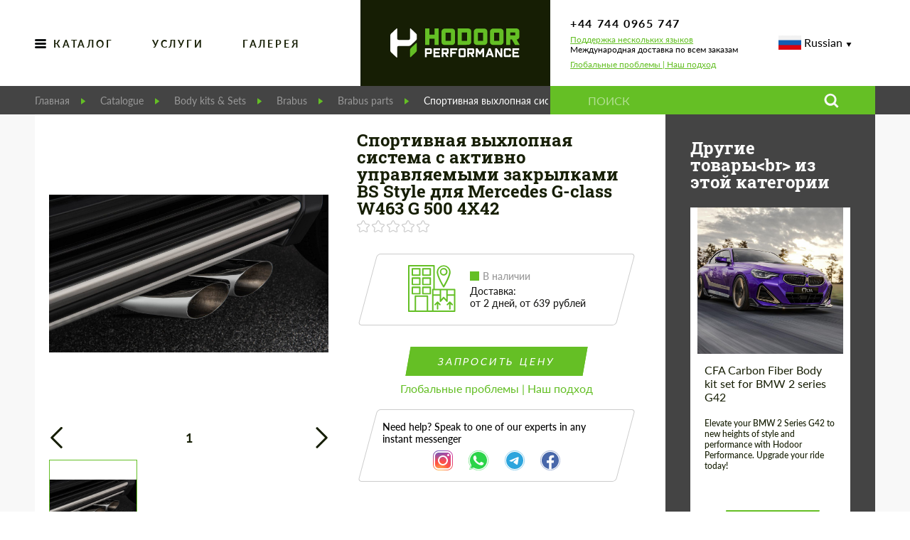

--- FILE ---
content_type: text/html; charset=utf-8
request_url: https://hodoor.ru/product/sport-exhaust-system-with-actively-controlled-flaps-bs-style-for-mercedes-g-class-w463-g-500-4x4
body_size: 45805
content:
<!doctype html>
<html data-n-head-ssr lang="ru-ru" data-n-head="%7B%22lang%22:%7B%22ssr%22:%22ru-ru%22%7D%7D">
<head >
    <meta data-n-head="ssr" charset="utf-8"><meta data-n-head="ssr" name="viewport" content="width=device-width, initial-scale=1"><meta data-n-head="ssr" data-hid="SKYPE_TOOLBAR" name="SKYPE_TOOLBAR" content="SKYPE_TOOLBAR_PARSER_COMPATIBLE"><meta data-n-head="ssr" http-equiv="X-UA-Compatible" content="IE=edge,chrome=1"><meta data-n-head="ssr" name="robots" content="noindex, nofollow"><meta data-n-head="ssr" data-hid="og:type" name="og:type" content="website"><meta data-n-head="ssr" data-hid="og:url" name="og:url" content="https://hodoor.ru/product/sport-exhaust-system-with-actively-controlled-flaps-bs-style-for-mercedes-g-class-w463-g-500-4x4"><meta data-n-head="ssr" data-hid="og:title" name="og:title" content="Спортивная выхлопная система с активно управляемыми закрылками BS Style для Mercedes G-class W463 G 500 4X42 Купить с доставкой, установкой, доступной ценой и гарантией"><meta data-n-head="ssr" data-hid="description" name="description" content="Спортивная выхлопная система с активно управляемыми закрылками BS Style для Mercedes G-class W463 G 500 4X42 Огромный выбор автомобильных товаров в магазине Hodoor Performance Store. Тысячи товаров! Закажи сейчас со скидкой! Гарантировать. Доставка по всему миру! Безопасная оплата. Установка в 50 странах мира."><meta data-n-head="ssr" data-hid="og:description" name="og:description" content="Спортивная выхлопная система с активно управляемыми закрылками BS Style для Mercedes G-class W463 G 500 4X42 Огромный выбор автомобильных товаров в магазине Hodoor Performance Store. Тысячи товаров! Закажи сейчас со скидкой! Гарантировать. Доставка по всему миру! Безопасная оплата. Установка в 50 странах мира."><title>Спортивная выхлопная система с активно управляемыми закрылками BS Style для Mercedes G-class W463 G 500 4X42 Купить с доставкой, установкой, доступной ценой и гарантией</title><link data-n-head="ssr" rel="icon" type="image/x-icon" href="/favicon.ico"><link data-n-head="ssr" rel="shortcut icon" type="image/x-icon" href="/favicon.ico"><script data-n-head="ssr" async src="//widget.trustpilot.com/bootstrap/v5/tp.widget.bootstrap.min.js" type="text/javascript"></script><link rel="preload" href="/_nuxt/4df1ddd.js" as="script"><link rel="preload" href="/_nuxt/2b4b0be.js" as="script"><link rel="preload" href="/_nuxt/7b30c7b.js" as="script"><link rel="preload" href="/_nuxt/d0e2aae.js" as="script"><link rel="preload" href="/_nuxt/fonts/fontawesome-webfont.674f50d.eot" as="font" type="font/eot" crossorigin><link rel="preload" href="/_nuxt/fonts/fontawesome-webfont.af7ae50.woff2" as="font" type="font/woff2" crossorigin><link rel="preload" href="/_nuxt/fonts/fontawesome-webfont.fee66e7.woff" as="font" type="font/woff" crossorigin><link rel="preload" href="/_nuxt/fonts/fontawesome-webfont.b06871f.ttf" as="font" type="font/ttf" crossorigin><link rel="preload" href="/_nuxt/fonts/RobotoSlab-Light.a2f110f.ttf" as="font" type="font/ttf" crossorigin><link rel="preload" href="/_nuxt/fonts/RobotoSlab-Regular.5868f73.ttf" as="font" type="font/ttf" crossorigin><link rel="preload" href="/_nuxt/fonts/RobotoSlab-Medium.db60934.ttf" as="font" type="font/ttf" crossorigin><link rel="preload" href="/_nuxt/fonts/RobotoSlab-SemiBold.f2b730c.ttf" as="font" type="font/ttf" crossorigin><link rel="preload" href="/_nuxt/fonts/RobotoSlab-Bold.1c21172.ttf" as="font" type="font/ttf" crossorigin><link rel="preload" href="/_nuxt/fonts/Lato-Light.2fe27d9.ttf" as="font" type="font/ttf" crossorigin><link rel="preload" href="/_nuxt/fonts/Lato-Regular.5d14391.ttf" as="font" type="font/ttf" crossorigin><link rel="preload" href="/_nuxt/fonts/Lato-Medium.59efc79.ttf" as="font" type="font/ttf" crossorigin><link rel="preload" href="/_nuxt/fonts/Lato-Semibold.9b24ccc.ttf" as="font" type="font/ttf" crossorigin><link rel="preload" href="/_nuxt/fonts/Lato-Bold.4035399.ttf" as="font" type="font/ttf" crossorigin><link rel="preload" href="/_nuxt/a7687ca.js" as="script"><link rel="preload" href="/_nuxt/be704c6.js" as="script"><link rel="preload" href="/_nuxt/24ac1ad.js" as="script"><link rel="preload" href="/_nuxt/7709631.js" as="script"><link rel="preload" href="/_nuxt/83aae1d.js" as="script"><link rel="preload" href="/_nuxt/c252394.js" as="script"><link rel="preload" href="/_nuxt/14d72a8.js" as="script"><link rel="preload" href="/_nuxt/59b53cf.js" as="script"><style data-vue-ssr-id="4f0dd5a3:0 2ec07acc:0 c4462414:0 0ad3a9df:0 5f3d9879:0 7ca124a2:0 bf9a1dea:0 3c528054:0 449b16b5:0 65415658:0 21dfc8ee:0 36cdd206:0 43d06e0b:0 0ebdaf2c:0 34838198:0 31674d9d:0 b7e9d4c4:0 d7bbf424:0 532325ab:0 5463bc74:0 7448b599:0 6e31c819:0 3996b06a:0 4ba78386:0 36fb9865:0 0ebfb198:0 2b4364dd:0 6f2aab00:0 406b1402:0 282068d1:0 0d3862c6:0 4d6c686f:0 3b4966fa:0 1c938124:0 d4c90662:0 e2f93c8e:0 47c41b9d:0">.country-select{display:inline-block;position:relative}.country-select *{box-sizing:border-box}.country-select .hide{display:none}.country-select .v-hide{visibility:hidden}.country-select input,.country-select input[type=text]{margin-bottom:0!important;margin-right:0;margin-top:0!important;padding-right:36px;position:relative;z-index:0}.country-select .flag-dropdown{bottom:0;padding:1px;position:absolute;right:0;top:0}.country-select .selected-flag{height:100%;padding:0 0 0 8px;position:relative;width:36px;z-index:1}.country-select .selected-flag .flag{bottom:0;margin:auto;position:absolute;top:0}.country-select .selected-flag .arrow{border-left:3px solid transparent;border-right:3px solid transparent;border-top:4px solid #555;height:0;margin-top:-2px;position:absolute;right:6px;top:50%;width:0}.country-select .selected-flag .arrow.up{border-bottom:4px solid #555;border-top:none}.country-select .country-list{background-color:#fff;border:1px solid #ccc;box-shadow:1px 1px 4px rgba(0,0,0,.2);list-style:none;margin:0 0 0 -1px;max-height:200px;overflow-y:scroll;padding:0;position:absolute;text-align:left;white-space:nowrap;z-index:2}.country-select .country-list .flag{display:inline-block;margin-right:6px;width:20px}@media (max-width:500px){.country-select .country-list{white-space:normal}}.country-select .country-list .divider{border-bottom:1px solid #ccc;margin-bottom:5px;padding-bottom:5px}.country-select .country-list .country{padding:5px 10px}.country-select .country-list .country.highlight{background-color:rgba(0,0,0,.05)}.country-select .country-list .country-name,.country-select .country-list .flag{vertical-align:middle}.country-select.inside input,.country-select.inside input[type=text]{margin-left:0;padding-left:52px;padding-right:6px}.country-select.inside .flag-dropdown{left:0;right:auto}.country-select.inside .selected-flag{width:46px}.country-select.inside .flag-dropdown:hover{cursor:pointer}.country-select.inside .flag-dropdown:hover .selected-flag{background-color:rgba(0,0,0,.05)}.country-select.inside input[disabled]+.flag-dropdown:hover,.country-select.inside input[readonly]+.flag-dropdown:hover{cursor:default}.country-select.inside input[disabled]+.flag-dropdown:hover .selected-flag,.country-select.inside input[readonly]+.flag-dropdown:hover .selected-flag{background-color:transparent}.country-select .flag{background-color:#dbdbdb;background-image:url(/_nuxt/img/flags_country_select.ae33aca.png);background-position:20px 0;background-repeat:no-repeat;box-shadow:0 0 1px 0 #888;height:15px;width:20px}.country-select .flag.be{width:18px}.country-select .flag.ch{width:15px}.country-select .flag.mc{width:19px}.country-select .flag.ne{width:18px}.country-select .flag.np{width:13px}@media only screen and (-webkit-min-device-pixel-ratio:2),only screen and (min-device-pixel-ratio:2),only screen and (min-resolution:192dpi),only screen and (min-resolution:2dppx){.country-select .flag{background-image:url(/_nuxt/img/flags_country_select.ae33aca.png);background-size:5630px 15px}}.country-select .flag.ac{background-position:0 0;height:10px}.country-select .flag.ad{background-position:-22px 0;height:14px}.country-select .flag.ae{background-position:-44px 0;height:10px}.country-select .flag.af{background-position:-66px 0;height:14px}.country-select .flag.ag{background-position:-88px 0;height:14px}.country-select .flag.ai{background-position:-110px 0;height:10px}.country-select .flag.al{background-position:-132px 0;height:15px}.country-select .flag.am{background-position:-154px 0;height:10px}.country-select .flag.ao{background-position:-176px 0;height:14px}.country-select .flag.aq{background-position:-198px 0;height:14px}.country-select .flag.ar{background-position:-220px 0;height:13px}.country-select .flag.as{background-position:-242px 0;height:10px}.country-select .flag.at{background-position:-264px 0;height:14px}.country-select .flag.au{background-position:-286px 0;height:10px}.country-select .flag.aw{background-position:-308px 0;height:14px}.country-select .flag.ax{background-position:-330px 0;height:13px}.country-select .flag.az{background-position:-352px 0;height:10px}.country-select .flag.ba{background-position:-374px 0;height:10px}.country-select .flag.bb{background-position:-396px 0;height:14px}.country-select .flag.bd{background-position:-418px 0;height:12px}.country-select .flag.be{background-position:-440px 0;height:15px}.country-select .flag.bf{background-position:-460px 0;height:14px}.country-select .flag.bg{background-position:-482px 0;height:12px}.country-select .flag.bh{background-position:-504px 0;height:12px}.country-select .flag.bi{background-position:-526px 0;height:12px}.country-select .flag.bj{background-position:-548px 0;height:14px}.country-select .flag.bl{background-position:-570px 0;height:14px}.country-select .flag.bm{background-position:-592px 0;height:10px}.country-select .flag.bn{background-position:-614px 0;height:10px}.country-select .flag.bo{background-position:-636px 0;height:14px}.country-select .flag.bq{background-position:-658px 0;height:14px}.country-select .flag.br{background-position:-680px 0;height:14px}.country-select .flag.bs{background-position:-702px 0;height:10px}.country-select .flag.bt{background-position:-724px 0;height:14px}.country-select .flag.bv{background-position:-746px 0;height:15px}.country-select .flag.bw{background-position:-768px 0;height:14px}.country-select .flag.by{background-position:-790px 0;height:10px}.country-select .flag.bz{background-position:-812px 0;height:14px}.country-select .flag.ca{background-position:-834px 0;height:10px}.country-select .flag.cc{background-position:-856px 0;height:10px}.country-select .flag.cd{background-position:-878px 0;height:15px}.country-select .flag.cf{background-position:-900px 0;height:14px}.country-select .flag.cg{background-position:-922px 0;height:14px}.country-select .flag.ch{background-position:-944px 0;height:15px}.country-select .flag.ci{background-position:-961px 0;height:14px}.country-select .flag.ck{background-position:-983px 0;height:10px}.country-select .flag.cl{background-position:-1005px 0;height:14px}.country-select .flag.cm{background-position:-1027px 0;height:14px}.country-select .flag.cn{background-position:-1049px 0;height:14px}.country-select .flag.co{background-position:-1071px 0;height:14px}.country-select .flag.cp{background-position:-1093px 0;height:14px}.country-select .flag.cr{background-position:-1115px 0;height:12px}.country-select .flag.cu{background-position:-1137px 0;height:10px}.country-select .flag.cv{background-position:-1159px 0;height:12px}.country-select .flag.cw{background-position:-1181px 0;height:14px}.country-select .flag.cx{background-position:-1203px 0;height:10px}.country-select .flag.cy{background-position:-1225px 0;height:13px}.country-select .flag.cz{background-position:-1247px 0;height:14px}.country-select .flag.de{background-position:-1269px 0;height:12px}.country-select .flag.dg{background-position:-1291px 0;height:10px}.country-select .flag.dj{background-position:-1313px 0;height:14px}.country-select .flag.dk{background-position:-1335px 0;height:15px}.country-select .flag.dm{background-position:-1357px 0;height:10px}.country-select .flag.do{background-position:-1379px 0;height:13px}.country-select .flag.dz{background-position:-1401px 0;height:14px}.country-select .flag.ea{background-position:-1423px 0;height:14px}.country-select .flag.ec{background-position:-1445px 0;height:14px}.country-select .flag.ee{background-position:-1467px 0;height:13px}.country-select .flag.eg{background-position:-1489px 0;height:14px}.country-select .flag.eh{background-position:-1511px 0;height:10px}.country-select .flag.er{background-position:-1533px 0;height:10px}.country-select .flag.es{background-position:-1555px 0;height:14px}.country-select .flag.et{background-position:-1577px 0;height:10px}.country-select .flag.eu{background-position:-1599px 0;height:14px}.country-select .flag.fi{background-position:-1621px 0;height:12px}.country-select .flag.fj{background-position:-1643px 0;height:10px}.country-select .flag.fk{background-position:-1665px 0;height:10px}.country-select .flag.fm{background-position:-1687px 0;height:11px}.country-select .flag.fo{background-position:-1709px 0;height:15px}.country-select .flag.fr{background-position:-1731px 0;height:14px}.country-select .flag.ga{background-position:-1753px 0;height:15px}.country-select .flag.gb{background-position:-1775px 0;height:10px}.country-select .flag.gd{background-position:-1797px 0;height:12px}.country-select .flag.ge{background-position:-1819px 0;height:14px}.country-select .flag.gf{background-position:-1841px 0;height:14px}.country-select .flag.gg{background-position:-1863px 0;height:14px}.country-select .flag.gh{background-position:-1885px 0;height:14px}.country-select .flag.gi{background-position:-1907px 0;height:10px}.country-select .flag.gl{background-position:-1929px 0;height:14px}.country-select .flag.gm{background-position:-1951px 0;height:14px}.country-select .flag.gn{background-position:-1973px 0;height:14px}.country-select .flag.gp{background-position:-1995px 0;height:14px}.country-select .flag.gq{background-position:-2017px 0;height:14px}.country-select .flag.gr{background-position:-2039px 0;height:14px}.country-select .flag.gs{background-position:-2061px 0;height:10px}.country-select .flag.gt{background-position:-2083px 0;height:13px}.country-select .flag.gu{background-position:-2105px 0;height:11px}.country-select .flag.gw{background-position:-2127px 0;height:10px}.country-select .flag.gy{background-position:-2149px 0;height:12px}.country-select .flag.hk{background-position:-2171px 0;height:14px}.country-select .flag.hm{background-position:-2193px 0;height:10px}.country-select .flag.hn{background-position:-2215px 0;height:10px}.country-select .flag.hr{background-position:-2237px 0;height:10px}.country-select .flag.ht{background-position:-2259px 0;height:12px}.country-select .flag.hu{background-position:-2281px 0;height:10px}.country-select .flag.ic{background-position:-2303px 0;height:14px}.country-select .flag.id{background-position:-2325px 0;height:14px}.country-select .flag.ie{background-position:-2347px 0;height:10px}.country-select .flag.il{background-position:-2369px 0;height:15px}.country-select .flag.im{background-position:-2391px 0;height:10px}.country-select .flag.in{background-position:-2413px 0;height:14px}.country-select .flag.io{background-position:-2435px 0;height:10px}.country-select .flag.iq{background-position:-2457px 0;height:14px}.country-select .flag.ir{background-position:-2479px 0;height:12px}.country-select .flag.is{background-position:-2501px 0;height:15px}.country-select .flag.it{background-position:-2523px 0;height:14px}.country-select .flag.je{background-position:-2545px 0;height:12px}.country-select .flag.jm{background-position:-2567px 0;height:10px}.country-select .flag.jo{background-position:-2589px 0;height:10px}.country-select .flag.jp{background-position:-2611px 0;height:14px}.country-select .flag.ke{background-position:-2633px 0;height:14px}.country-select .flag.kg{background-position:-2655px 0;height:12px}.country-select .flag.kh{background-position:-2677px 0;height:13px}.country-select .flag.ki{background-position:-2699px 0;height:10px}.country-select .flag.km{background-position:-2721px 0;height:12px}.country-select .flag.kn{background-position:-2743px 0;height:14px}.country-select .flag.kp{background-position:-2765px 0;height:10px}.country-select .flag.kr{background-position:-2787px 0;height:14px}.country-select .flag.kw{background-position:-2809px 0;height:10px}.country-select .flag.ky{background-position:-2831px 0;height:10px}.country-select .flag.kz{background-position:-2853px 0;height:10px}.country-select .flag.la{background-position:-2875px 0;height:14px}.country-select .flag.lb{background-position:-2897px 0;height:14px}.country-select .flag.lc{background-position:-2919px 0;height:10px}.country-select .flag.li{background-position:-2941px 0;height:12px}.country-select .flag.lk{background-position:-2963px 0;height:10px}.country-select .flag.lr{background-position:-2985px 0;height:11px}.country-select .flag.ls{background-position:-3007px 0;height:14px}.country-select .flag.lt{background-position:-3029px 0;height:12px}.country-select .flag.lu{background-position:-3051px 0;height:12px}.country-select .flag.lv{background-position:-3073px 0;height:10px}.country-select .flag.ly{background-position:-3095px 0;height:10px}.country-select .flag.ma{background-position:-3117px 0;height:14px}.country-select .flag.mc{background-position:-3139px 0;height:15px}.country-select .flag.md{background-position:-3160px 0;height:10px}.country-select .flag.me{background-position:-3182px 0;height:10px}.country-select .flag.mf{background-position:-3204px 0;height:14px}.country-select .flag.mg{background-position:-3226px 0;height:14px}.country-select .flag.mh{background-position:-3248px 0;height:11px}.country-select .flag.mk{background-position:-3270px 0;height:10px}.country-select .flag.ml{background-position:-3292px 0;height:14px}.country-select .flag.mm{background-position:-3314px 0;height:14px}.country-select .flag.mn{background-position:-3336px 0;height:10px}.country-select .flag.mo{background-position:-3358px 0;height:14px}.country-select .flag.mp{background-position:-3380px 0;height:10px}.country-select .flag.mq{background-position:-3402px 0;height:14px}.country-select .flag.mr{background-position:-3424px 0;height:14px}.country-select .flag.ms{background-position:-3446px 0;height:10px}.country-select .flag.mt{background-position:-3468px 0;height:14px}.country-select .flag.mu{background-position:-3490px 0;height:14px}.country-select .flag.mv{background-position:-3512px 0;height:14px}.country-select .flag.mw{background-position:-3534px 0;height:14px}.country-select .flag.mx{background-position:-3556px 0;height:12px}.country-select .flag.my{background-position:-3578px 0;height:10px}.country-select .flag.mz{background-position:-3600px 0;height:14px}.country-select .flag.na{background-position:-3622px 0;height:14px}.country-select .flag.nc{background-position:-3644px 0;height:10px}.country-select .flag.ne{background-position:-3666px 0;height:15px}.country-select .flag.nf{background-position:-3686px 0;height:10px}.country-select .flag.ng{background-position:-3708px 0;height:10px}.country-select .flag.ni{background-position:-3730px 0;height:12px}.country-select .flag.nl{background-position:-3752px 0;height:14px}.country-select .flag.no{background-position:-3774px 0;height:15px}.country-select .flag.np{background-color:transparent;background-position:-3796px 0;height:15px}.country-select .flag.nr{background-position:-3811px 0;height:10px}.country-select .flag.nu{background-position:-3833px 0;height:10px}.country-select .flag.nz{background-position:-3855px 0;height:10px}.country-select .flag.om{background-position:-3877px 0;height:10px}.country-select .flag.pa{background-position:-3899px 0;height:14px}.country-select .flag.pe{background-position:-3921px 0;height:14px}.country-select .flag.pf{background-position:-3943px 0;height:14px}.country-select .flag.pg{background-position:-3965px 0;height:15px}.country-select .flag.ph{background-position:-3987px 0;height:10px}.country-select .flag.pk{background-position:-4009px 0;height:14px}.country-select .flag.pl{background-position:-4031px 0;height:13px}.country-select .flag.pm{background-position:-4053px 0;height:14px}.country-select .flag.pn{background-position:-4075px 0;height:10px}.country-select .flag.pr{background-position:-4097px 0;height:14px}.country-select .flag.ps{background-position:-4119px 0;height:10px}.country-select .flag.pt{background-position:-4141px 0;height:14px}.country-select .flag.pw{background-position:-4163px 0;height:13px}.country-select .flag.py{background-position:-4185px 0;height:11px}.country-select .flag.qa{background-position:-4207px 0;height:8px}.country-select .flag.re{background-position:-4229px 0;height:14px}.country-select .flag.ro{background-position:-4251px 0;height:14px}.country-select .flag.rs{background-position:-4273px 0;height:14px}.country-select .flag.ru{background-position:-4295px 0;height:14px}.country-select .flag.rw{background-position:-4317px 0;height:14px}.country-select .flag.sa{background-position:-4339px 0;height:14px}.country-select .flag.sb{background-position:-4361px 0;height:10px}.country-select .flag.sc{background-position:-4383px 0;height:10px}.country-select .flag.sd{background-position:-4405px 0;height:10px}.country-select .flag.se{background-position:-4427px 0;height:13px}.country-select .flag.sg{background-position:-4449px 0;height:14px}.country-select .flag.sh{background-position:-4471px 0;height:10px}.country-select .flag.si{background-position:-4493px 0;height:10px}.country-select .flag.sj{background-position:-4515px 0;height:15px}.country-select .flag.sk{background-position:-4537px 0;height:14px}.country-select .flag.sl{background-position:-4559px 0;height:14px}.country-select .flag.sm{background-position:-4581px 0;height:15px}.country-select .flag.sn{background-position:-4603px 0;height:14px}.country-select .flag.so{background-position:-4625px 0;height:14px}.country-select .flag.sr{background-position:-4647px 0;height:14px}.country-select .flag.ss{background-position:-4669px 0;height:10px}.country-select .flag.st{background-position:-4691px 0;height:10px}.country-select .flag.sv{background-position:-4713px 0;height:12px}.country-select .flag.sx{background-position:-4735px 0;height:14px}.country-select .flag.sy{background-position:-4757px 0;height:14px}.country-select .flag.sz{background-position:-4779px 0;height:14px}.country-select .flag.ta{background-position:-4801px 0;height:10px}.country-select .flag.tc{background-position:-4823px 0;height:10px}.country-select .flag.td{background-position:-4845px 0;height:14px}.country-select .flag.tf{background-position:-4867px 0;height:14px}.country-select .flag.tg{background-position:-4889px 0;height:13px}.country-select .flag.th{background-position:-4911px 0;height:14px}.country-select .flag.tj{background-position:-4933px 0;height:10px}.country-select .flag.tk{background-position:-4955px 0;height:10px}.country-select .flag.tl{background-position:-4977px 0;height:10px}.country-select .flag.tm{background-position:-4999px 0;height:14px}.country-select .flag.tn{background-position:-5021px 0;height:14px}.country-select .flag.to{background-position:-5043px 0;height:10px}.country-select .flag.tr{background-position:-5065px 0;height:14px}.country-select .flag.tt{background-position:-5087px 0;height:12px}.country-select .flag.tv{background-position:-5109px 0;height:10px}.country-select .flag.tw{background-position:-5131px 0;height:14px}.country-select .flag.tz{background-position:-5153px 0;height:14px}.country-select .flag.ua{background-position:-5175px 0;height:14px}.country-select .flag.ug{background-position:-5197px 0;height:14px}.country-select .flag.um{background-position:-5219px 0;height:11px}.country-select .flag.us{background-position:-5241px 0;height:11px}.country-select .flag.uy{background-position:-5263px 0;height:14px}.country-select .flag.uz{background-position:-5285px 0;height:10px}.country-select .flag.va{background-position:-5307px 0;height:15px;width:15px}.country-select .flag.vc{background-position:-5324px 0;height:14px}.country-select .flag.ve{background-position:-5346px 0;height:14px}.country-select .flag.vg{background-position:-5368px 0;height:10px}.country-select .flag.vi{background-position:-5390px 0;height:14px}.country-select .flag.vn{background-position:-5412px 0;height:14px}.country-select .flag.vu{background-position:-5434px 0;height:12px}.country-select .flag.wf{background-position:-5456px 0;height:14px}.country-select .flag.ws{background-position:-5478px 0;height:10px}.country-select .flag.xk{background-position:-5500px 0;height:15px}.country-select .flag.ye{background-position:-5522px 0;height:14px}.country-select .flag.yt{background-position:-5544px 0;height:14px}.country-select .flag.za{background-position:-5566px 0;height:14px}.country-select .flag.zm{background-position:-5588px 0;height:14px}.country-select .flag.zw{background-position:-5610px 0;height:10px}.country-select{width:100%}body.compensate-for-scrollbar{overflow:hidden}.fancybox-active{height:auto}.fancybox-is-hidden{left:-9999px;margin:0;position:absolute!important;top:-9999px;visibility:hidden}.fancybox-container{-webkit-backface-visibility:hidden;height:100%;left:0;outline:none;position:fixed;-webkit-tap-highlight-color:transparent;top:0;touch-action:manipulation;transform:translateZ(0);width:100%;z-index:99992}.fancybox-container *{box-sizing:border-box}.fancybox-bg,.fancybox-inner,.fancybox-outer,.fancybox-stage{bottom:0;left:0;position:absolute;right:0;top:0}.fancybox-outer{-webkit-overflow-scrolling:touch;overflow-y:auto}.fancybox-bg{background:#1e1e1e;opacity:0;transition-duration:inherit;transition-property:opacity;transition-timing-function:cubic-bezier(.47,0,.74,.71)}.fancybox-is-open .fancybox-bg{opacity:.9;transition-timing-function:cubic-bezier(.22,.61,.36,1)}.fancybox-caption,.fancybox-infobar,.fancybox-navigation .fancybox-button,.fancybox-toolbar{direction:ltr;opacity:0;position:absolute;transition:opacity .25s ease,visibility 0s ease .25s;visibility:hidden;z-index:99997}.fancybox-show-caption .fancybox-caption,.fancybox-show-infobar .fancybox-infobar,.fancybox-show-nav .fancybox-navigation .fancybox-button,.fancybox-show-toolbar .fancybox-toolbar{opacity:1;transition:opacity .25s ease 0s,visibility 0s ease 0s;visibility:visible}.fancybox-infobar{color:#ccc;font-size:13px;-webkit-font-smoothing:subpixel-antialiased;height:44px;left:0;line-height:44px;min-width:44px;mix-blend-mode:difference;padding:0 10px;pointer-events:none;top:0;-webkit-touch-callout:none;-webkit-user-select:none;-moz-user-select:none;user-select:none}.fancybox-toolbar{right:0;top:0}.fancybox-stage{direction:ltr;overflow:visible;transform:translateZ(0);z-index:99994}.fancybox-is-open .fancybox-stage{overflow:hidden}.fancybox-slide{-webkit-backface-visibility:hidden;display:none;height:100%;left:0;outline:none;overflow:auto;-webkit-overflow-scrolling:touch;padding:44px;position:absolute;text-align:center;top:0;transition-property:transform,opacity;white-space:normal;width:100%;z-index:99994}.fancybox-slide:before{content:"";display:inline-block;font-size:0;height:100%;vertical-align:middle;width:0}.fancybox-is-sliding .fancybox-slide,.fancybox-slide--current,.fancybox-slide--next,.fancybox-slide--previous{display:block}.fancybox-slide--image{overflow:hidden;padding:44px 0}.fancybox-slide--image:before{display:none}.fancybox-slide--html{padding:6px}.fancybox-content{background:#fff;display:inline-block;margin:0;max-width:100%;overflow:auto;-webkit-overflow-scrolling:touch;padding:44px;position:relative;text-align:left;vertical-align:middle}.fancybox-slide--image .fancybox-content{animation-timing-function:cubic-bezier(.5,0,.14,1);-webkit-backface-visibility:hidden;background:transparent;background-repeat:no-repeat;background-size:100% 100%;left:0;max-width:none;overflow:visible;padding:0;position:absolute;top:0;transform-origin:top left;transition-property:transform,opacity;-webkit-user-select:none;-moz-user-select:none;user-select:none;z-index:99995}.fancybox-can-zoomOut .fancybox-content{cursor:zoom-out}.fancybox-can-zoomIn .fancybox-content{cursor:zoom-in}.fancybox-can-pan .fancybox-content,.fancybox-can-swipe .fancybox-content{cursor:grab}.fancybox-is-grabbing .fancybox-content{cursor:grabbing}.fancybox-container [data-selectable=true]{cursor:text}.fancybox-image,.fancybox-spaceball{background:transparent;border:0;height:100%;left:0;margin:0;max-height:none;max-width:none;padding:0;position:absolute;top:0;-webkit-user-select:none;-moz-user-select:none;user-select:none;width:100%}.fancybox-spaceball{z-index:1}.fancybox-slide--iframe .fancybox-content,.fancybox-slide--map .fancybox-content,.fancybox-slide--pdf .fancybox-content,.fancybox-slide--video .fancybox-content{height:100%;overflow:visible;padding:0;width:100%}.fancybox-slide--video .fancybox-content{background:#000}.fancybox-slide--map .fancybox-content{background:#e5e3df}.fancybox-slide--iframe .fancybox-content{background:#fff}.fancybox-iframe,.fancybox-video{background:transparent;border:0;display:block;height:100%;margin:0;overflow:hidden;padding:0;width:100%}.fancybox-iframe{left:0;position:absolute;top:0}.fancybox-error{background:#fff;cursor:default;max-width:400px;padding:40px;width:100%}.fancybox-error p{color:#444;font-size:16px;line-height:20px;margin:0;padding:0}.fancybox-button{background:rgba(30,30,30,.6);border:0;border-radius:0;box-shadow:none;cursor:pointer;display:inline-block;height:44px;margin:0;padding:10px;position:relative;transition:color .2s;vertical-align:top;visibility:inherit;width:44px}.fancybox-button,.fancybox-button:link,.fancybox-button:visited{color:#ccc}.fancybox-button:hover{color:#fff}.fancybox-button:focus{outline:none}.fancybox-button.fancybox-focus{outline:1px dotted}.fancybox-button[disabled],.fancybox-button[disabled]:hover{color:#888;cursor:default;outline:none}.fancybox-button div{height:100%}.fancybox-button svg{display:block;height:100%;overflow:visible;position:relative;width:100%}.fancybox-button svg path{fill:currentColor;stroke-width:0}.fancybox-button--fsenter svg:nth-child(2),.fancybox-button--fsexit svg:first-child,.fancybox-button--pause svg:first-child,.fancybox-button--play svg:nth-child(2){display:none}.fancybox-progress{background:#ff5268;height:2px;left:0;position:absolute;right:0;top:0;transform:scaleX(0);transform-origin:0;transition-property:transform;transition-timing-function:linear;z-index:99998}.fancybox-close-small{background:transparent;border:0;border-radius:0;color:#ccc;cursor:pointer;opacity:.8;padding:8px;position:absolute;right:-12px;top:-44px;z-index:401}.fancybox-close-small:hover{color:#fff;opacity:1}.fancybox-slide--html .fancybox-close-small{color:currentColor;padding:10px;right:0;top:0}.fancybox-slide--image.fancybox-is-scaling .fancybox-content{overflow:hidden}.fancybox-is-scaling .fancybox-close-small,.fancybox-is-zoomable.fancybox-can-pan .fancybox-close-small{display:none}.fancybox-navigation .fancybox-button{background-clip:content-box;height:100px;opacity:0;position:absolute;top:calc(50% - 50px);width:70px}.fancybox-navigation .fancybox-button div{padding:7px}.fancybox-navigation .fancybox-button--arrow_left{left:0;left:env(safe-area-inset-left);padding:31px 26px 31px 6px}.fancybox-navigation .fancybox-button--arrow_right{padding:31px 6px 31px 26px;right:0;right:env(safe-area-inset-right)}.fancybox-caption{background:linear-gradient(0deg,rgba(0,0,0,.85),rgba(0,0,0,.3) 50%,rgba(0,0,0,.15) 65%,rgba(0,0,0,.075) 75.5%,rgba(0,0,0,.037) 82.85%,rgba(0,0,0,.019) 88%,transparent);bottom:0;color:#eee;font-size:14px;font-weight:400;left:0;line-height:1.5;padding:75px 44px 25px;pointer-events:none;right:0;text-align:center;z-index:99996}@supports (padding:max(0px)){.fancybox-caption{padding:75px max(44px,env(safe-area-inset-right)) max(25px,env(safe-area-inset-bottom)) max(44px,env(safe-area-inset-left))}}.fancybox-caption--separate{margin-top:-50px}.fancybox-caption__body{max-height:50vh;overflow:auto;pointer-events:all}.fancybox-caption a,.fancybox-caption a:link,.fancybox-caption a:visited{color:#ccc;-webkit-text-decoration:none;text-decoration:none}.fancybox-caption a:hover{color:#fff;-webkit-text-decoration:underline;text-decoration:underline}.fancybox-loading{animation:a 1s linear infinite;background:transparent;border:4px solid;border-color:#888 #888 #fff;border-radius:50%;height:50px;left:50%;margin:-25px 0 0 -25px;opacity:.7;padding:0;position:absolute;top:50%;width:50px;z-index:99999}@keyframes a{to{transform:rotate(1turn)}}.fancybox-animated{transition-timing-function:cubic-bezier(0,0,.25,1)}.fancybox-fx-slide.fancybox-slide--previous{opacity:0;transform:translate3d(-100%,0,0)}.fancybox-fx-slide.fancybox-slide--next{opacity:0;transform:translate3d(100%,0,0)}.fancybox-fx-slide.fancybox-slide--current{opacity:1;transform:translateZ(0)}.fancybox-fx-fade.fancybox-slide--next,.fancybox-fx-fade.fancybox-slide--previous{opacity:0;transition-timing-function:cubic-bezier(.19,1,.22,1)}.fancybox-fx-fade.fancybox-slide--current{opacity:1}.fancybox-fx-zoom-in-out.fancybox-slide--previous{opacity:0;transform:scale3d(1.5,1.5,1.5)}.fancybox-fx-zoom-in-out.fancybox-slide--next{opacity:0;transform:scale3d(.5,.5,.5)}.fancybox-fx-zoom-in-out.fancybox-slide--current{opacity:1;transform:scaleX(1)}.fancybox-fx-rotate.fancybox-slide--previous{opacity:0;transform:rotate(-1turn)}.fancybox-fx-rotate.fancybox-slide--next{opacity:0;transform:rotate(1turn)}.fancybox-fx-rotate.fancybox-slide--current{opacity:1;transform:rotate(0deg)}.fancybox-fx-circular.fancybox-slide--previous{opacity:0;transform:scale3d(0,0,0) translate3d(-100%,0,0)}.fancybox-fx-circular.fancybox-slide--next{opacity:0;transform:scale3d(0,0,0) translate3d(100%,0,0)}.fancybox-fx-circular.fancybox-slide--current{opacity:1;transform:scaleX(1) translateZ(0)}.fancybox-fx-tube.fancybox-slide--previous{transform:translate3d(-100%,0,0) scale(.1) skew(-10deg)}.fancybox-fx-tube.fancybox-slide--next{transform:translate3d(100%,0,0) scale(.1) skew(10deg)}.fancybox-fx-tube.fancybox-slide--current{transform:translateZ(0) scale(1)}@media (max-height:576px){.fancybox-slide{padding-left:6px;padding-right:6px}.fancybox-slide--image{padding:6px 0}.fancybox-close-small{right:-6px}.fancybox-slide--image .fancybox-close-small{background:#4e4e4e;color:#f2f4f6;height:36px;opacity:1;padding:6px;right:0;top:0;width:36px}.fancybox-caption{padding-left:12px;padding-right:12px}@supports (padding:max(0px)){.fancybox-caption{padding-left:max(12px,env(safe-area-inset-left));padding-right:max(12px,env(safe-area-inset-right))}}}.fancybox-share{background:#f4f4f4;border-radius:3px;max-width:90%;padding:30px;text-align:center}.fancybox-share h1{color:#222;font-size:35px;font-weight:700;margin:0 0 20px}.fancybox-share p{margin:0;padding:0}.fancybox-share__button{border:0;border-radius:3px;display:inline-block;font-size:14px;font-weight:700;line-height:40px;margin:0 5px 10px;min-width:130px;padding:0 15px;-webkit-text-decoration:none;text-decoration:none;transition:all .2s;-webkit-user-select:none;-moz-user-select:none;user-select:none;white-space:nowrap}.fancybox-share__button:link,.fancybox-share__button:visited{color:#fff}.fancybox-share__button:hover{-webkit-text-decoration:none;text-decoration:none}.fancybox-share__button--fb{background:#3b5998}.fancybox-share__button--fb:hover{background:#344e86}.fancybox-share__button--pt{background:#bd081d}.fancybox-share__button--pt:hover{background:#aa0719}.fancybox-share__button--tw{background:#1da1f2}.fancybox-share__button--tw:hover{background:#0d95e8}.fancybox-share__button svg{height:25px;margin-right:7px;position:relative;top:-1px;vertical-align:middle;width:25px}.fancybox-share__button svg path{fill:#fff}.fancybox-share__input{background:transparent;border:0;border-bottom:1px solid #d7d7d7;border-radius:0;color:#5d5b5b;font-size:14px;margin:10px 0 0;outline:none;padding:10px 15px;width:100%}.fancybox-thumbs{background:#ddd;bottom:0;display:none;margin:0;-webkit-overflow-scrolling:touch;-ms-overflow-style:-ms-autohiding-scrollbar;padding:2px 2px 4px;position:absolute;right:0;-webkit-tap-highlight-color:rgba(0,0,0,0);top:0;width:212px;z-index:99995}.fancybox-thumbs-x{overflow-x:auto;overflow-y:hidden}.fancybox-show-thumbs .fancybox-thumbs{display:block}.fancybox-show-thumbs .fancybox-inner{right:212px}.fancybox-thumbs__list{font-size:0;height:100%;list-style:none;margin:0;overflow-x:hidden;overflow-y:auto;padding:0;position:absolute;position:relative;white-space:nowrap;width:100%}.fancybox-thumbs-x .fancybox-thumbs__list{overflow:hidden}.fancybox-thumbs-y .fancybox-thumbs__list::-webkit-scrollbar{width:7px}.fancybox-thumbs-y .fancybox-thumbs__list::-webkit-scrollbar-track{background:#fff;border-radius:10px;box-shadow:inset 0 0 6px rgba(0,0,0,.3)}.fancybox-thumbs-y .fancybox-thumbs__list::-webkit-scrollbar-thumb{background:#2a2a2a;border-radius:10px}.fancybox-thumbs__list a{backface-visibility:hidden;background-color:rgba(0,0,0,.1);background-position:50%;background-repeat:no-repeat;background-size:cover;cursor:pointer;float:left;height:75px;margin:2px;max-height:calc(100% - 8px);max-width:calc(50% - 4px);outline:none;overflow:hidden;padding:0;position:relative;-webkit-tap-highlight-color:transparent;width:100px}.fancybox-thumbs__list a:before{border:6px solid #ff5268;bottom:0;content:"";left:0;opacity:0;position:absolute;right:0;top:0;transition:all .2s cubic-bezier(.25,.46,.45,.94);z-index:99991}.fancybox-thumbs__list a:focus:before{opacity:.5}.fancybox-thumbs__list a.fancybox-thumbs-active:before{opacity:1}@media (max-width:576px){.fancybox-thumbs{width:110px}.fancybox-show-thumbs .fancybox-inner{right:110px}.fancybox-thumbs__list a{max-width:calc(100% - 10px)}}/*!
 *  Font Awesome 4.7.0 by @davegandy - http://fontawesome.io - @fontawesome
 *  License - http://fontawesome.io/license (Font: SIL OFL 1.1, CSS: MIT License)
 */@font-face{font-family:"FontAwesome";font-style:normal;font-weight:400;src:url(/_nuxt/fonts/fontawesome-webfont.674f50d.eot);src:url(/_nuxt/fonts/fontawesome-webfont.674f50d.eot?#iefix&v=4.7.0) format("embedded-opentype"),url(/_nuxt/fonts/fontawesome-webfont.af7ae50.woff2) format("woff2"),url(/_nuxt/fonts/fontawesome-webfont.fee66e7.woff) format("woff"),url(/_nuxt/fonts/fontawesome-webfont.b06871f.ttf) format("truetype")}.fa{display:inline-block;font:normal normal normal 14px/1 FontAwesome;font-size:inherit;text-rendering:auto;-webkit-font-smoothing:antialiased;-moz-osx-font-smoothing:grayscale}.fa-lg{font-size:1.33333333em;line-height:.75em;vertical-align:-15%}.fa-2x{font-size:2em}.fa-3x{font-size:3em}.fa-4x{font-size:4em}.fa-5x{font-size:5em}.fa-fw{text-align:center;width:1.28571429em}.fa-ul{list-style-type:none;margin-left:2.14285714em;padding-left:0}.fa-ul>li{position:relative}.fa-li{left:-2.14285714em;position:absolute;text-align:center;top:.14285714em;width:2.14285714em}.fa-li.fa-lg{left:-1.85714286em}.fa-border{border:.08em solid #eee;border-radius:.1em;padding:.2em .25em .15em}.fa-pull-left{float:left}.fa-pull-right{float:right}.fa.fa-pull-left{margin-right:.3em}.fa.fa-pull-right{margin-left:.3em}.pull-right{float:right}.pull-left{float:left}.fa.pull-left{margin-right:.3em}.fa.pull-right{margin-left:.3em}.fa-spin{animation:fa-spin 2s linear infinite}.fa-pulse{animation:fa-spin 1s steps(8) infinite}@keyframes fa-spin{0%{transform:rotate(0deg)}to{transform:rotate(359deg)}}.fa-rotate-90{-ms-filter:"progid:DXImageTransform.Microsoft.BasicImage(rotation=1)";transform:rotate(90deg)}.fa-rotate-180{-ms-filter:"progid:DXImageTransform.Microsoft.BasicImage(rotation=2)";transform:rotate(180deg)}.fa-rotate-270{-ms-filter:"progid:DXImageTransform.Microsoft.BasicImage(rotation=3)";transform:rotate(270deg)}.fa-flip-horizontal{-ms-filter:"progid:DXImageTransform.Microsoft.BasicImage(rotation=0, mirror=1)";transform:scaleX(-1)}.fa-flip-vertical{-ms-filter:"progid:DXImageTransform.Microsoft.BasicImage(rotation=2, mirror=1)";transform:scaleY(-1)}:root .fa-flip-horizontal,:root .fa-flip-vertical,:root .fa-rotate-180,:root .fa-rotate-270,:root .fa-rotate-90{filter:none}.fa-stack{display:inline-block;height:2em;line-height:2em;position:relative;vertical-align:middle;width:2em}.fa-stack-1x,.fa-stack-2x{left:0;position:absolute;text-align:center;width:100%}.fa-stack-1x{line-height:inherit}.fa-stack-2x{font-size:2em}.fa-inverse{color:#fff}.fa-glass:before{content:"\f000"}.fa-music:before{content:"\f001"}.fa-search:before{content:"\f002"}.fa-envelope-o:before{content:"\f003"}.fa-heart:before{content:"\f004"}.fa-star:before{content:"\f005"}.fa-star-o:before{content:"\f006"}.fa-user:before{content:"\f007"}.fa-film:before{content:"\f008"}.fa-th-large:before{content:"\f009"}.fa-th:before{content:"\f00a"}.fa-th-list:before{content:"\f00b"}.fa-check:before{content:"\f00c"}.fa-close:before,.fa-remove:before,.fa-times:before{content:"\f00d"}.fa-search-plus:before{content:"\f00e"}.fa-search-minus:before{content:"\f010"}.fa-power-off:before{content:"\f011"}.fa-signal:before{content:"\f012"}.fa-cog:before,.fa-gear:before{content:"\f013"}.fa-trash-o:before{content:"\f014"}.fa-home:before{content:"\f015"}.fa-file-o:before{content:"\f016"}.fa-clock-o:before{content:"\f017"}.fa-road:before{content:"\f018"}.fa-download:before{content:"\f019"}.fa-arrow-circle-o-down:before{content:"\f01a"}.fa-arrow-circle-o-up:before{content:"\f01b"}.fa-inbox:before{content:"\f01c"}.fa-play-circle-o:before{content:"\f01d"}.fa-repeat:before,.fa-rotate-right:before{content:"\f01e"}.fa-refresh:before{content:"\f021"}.fa-list-alt:before{content:"\f022"}.fa-lock:before{content:"\f023"}.fa-flag:before{content:"\f024"}.fa-headphones:before{content:"\f025"}.fa-volume-off:before{content:"\f026"}.fa-volume-down:before{content:"\f027"}.fa-volume-up:before{content:"\f028"}.fa-qrcode:before{content:"\f029"}.fa-barcode:before{content:"\f02a"}.fa-tag:before{content:"\f02b"}.fa-tags:before{content:"\f02c"}.fa-book:before{content:"\f02d"}.fa-bookmark:before{content:"\f02e"}.fa-print:before{content:"\f02f"}.fa-camera:before{content:"\f030"}.fa-font:before{content:"\f031"}.fa-bold:before{content:"\f032"}.fa-italic:before{content:"\f033"}.fa-text-height:before{content:"\f034"}.fa-text-width:before{content:"\f035"}.fa-align-left:before{content:"\f036"}.fa-align-center:before{content:"\f037"}.fa-align-right:before{content:"\f038"}.fa-align-justify:before{content:"\f039"}.fa-list:before{content:"\f03a"}.fa-dedent:before,.fa-outdent:before{content:"\f03b"}.fa-indent:before{content:"\f03c"}.fa-video-camera:before{content:"\f03d"}.fa-image:before,.fa-photo:before,.fa-picture-o:before{content:"\f03e"}.fa-pencil:before{content:"\f040"}.fa-map-marker:before{content:"\f041"}.fa-adjust:before{content:"\f042"}.fa-tint:before{content:"\f043"}.fa-edit:before,.fa-pencil-square-o:before{content:"\f044"}.fa-share-square-o:before{content:"\f045"}.fa-check-square-o:before{content:"\f046"}.fa-arrows:before{content:"\f047"}.fa-step-backward:before{content:"\f048"}.fa-fast-backward:before{content:"\f049"}.fa-backward:before{content:"\f04a"}.fa-play:before{content:"\f04b"}.fa-pause:before{content:"\f04c"}.fa-stop:before{content:"\f04d"}.fa-forward:before{content:"\f04e"}.fa-fast-forward:before{content:"\f050"}.fa-step-forward:before{content:"\f051"}.fa-eject:before{content:"\f052"}.fa-chevron-left:before{content:"\f053"}.fa-chevron-right:before{content:"\f054"}.fa-plus-circle:before{content:"\f055"}.fa-minus-circle:before{content:"\f056"}.fa-times-circle:before{content:"\f057"}.fa-check-circle:before{content:"\f058"}.fa-question-circle:before{content:"\f059"}.fa-info-circle:before{content:"\f05a"}.fa-crosshairs:before{content:"\f05b"}.fa-times-circle-o:before{content:"\f05c"}.fa-check-circle-o:before{content:"\f05d"}.fa-ban:before{content:"\f05e"}.fa-arrow-left:before{content:"\f060"}.fa-arrow-right:before{content:"\f061"}.fa-arrow-up:before{content:"\f062"}.fa-arrow-down:before{content:"\f063"}.fa-mail-forward:before,.fa-share:before{content:"\f064"}.fa-expand:before{content:"\f065"}.fa-compress:before{content:"\f066"}.fa-plus:before{content:"\f067"}.fa-minus:before{content:"\f068"}.fa-asterisk:before{content:"\f069"}.fa-exclamation-circle:before{content:"\f06a"}.fa-gift:before{content:"\f06b"}.fa-leaf:before{content:"\f06c"}.fa-fire:before{content:"\f06d"}.fa-eye:before{content:"\f06e"}.fa-eye-slash:before{content:"\f070"}.fa-exclamation-triangle:before,.fa-warning:before{content:"\f071"}.fa-plane:before{content:"\f072"}.fa-calendar:before{content:"\f073"}.fa-random:before{content:"\f074"}.fa-comment:before{content:"\f075"}.fa-magnet:before{content:"\f076"}.fa-chevron-up:before{content:"\f077"}.fa-chevron-down:before{content:"\f078"}.fa-retweet:before{content:"\f079"}.fa-shopping-cart:before{content:"\f07a"}.fa-folder:before{content:"\f07b"}.fa-folder-open:before{content:"\f07c"}.fa-arrows-v:before{content:"\f07d"}.fa-arrows-h:before{content:"\f07e"}.fa-bar-chart-o:before,.fa-bar-chart:before{content:"\f080"}.fa-twitter-square:before{content:"\f081"}.fa-facebook-square:before{content:"\f082"}.fa-camera-retro:before{content:"\f083"}.fa-key:before{content:"\f084"}.fa-cogs:before,.fa-gears:before{content:"\f085"}.fa-comments:before{content:"\f086"}.fa-thumbs-o-up:before{content:"\f087"}.fa-thumbs-o-down:before{content:"\f088"}.fa-star-half:before{content:"\f089"}.fa-heart-o:before{content:"\f08a"}.fa-sign-out:before{content:"\f08b"}.fa-linkedin-square:before{content:"\f08c"}.fa-thumb-tack:before{content:"\f08d"}.fa-external-link:before{content:"\f08e"}.fa-sign-in:before{content:"\f090"}.fa-trophy:before{content:"\f091"}.fa-github-square:before{content:"\f092"}.fa-upload:before{content:"\f093"}.fa-lemon-o:before{content:"\f094"}.fa-phone:before{content:"\f095"}.fa-square-o:before{content:"\f096"}.fa-bookmark-o:before{content:"\f097"}.fa-phone-square:before{content:"\f098"}.fa-twitter:before{content:"\f099"}.fa-facebook-f:before,.fa-facebook:before{content:"\f09a"}.fa-github:before{content:"\f09b"}.fa-unlock:before{content:"\f09c"}.fa-credit-card:before{content:"\f09d"}.fa-feed:before,.fa-rss:before{content:"\f09e"}.fa-hdd-o:before{content:"\f0a0"}.fa-bullhorn:before{content:"\f0a1"}.fa-bell:before{content:"\f0f3"}.fa-certificate:before{content:"\f0a3"}.fa-hand-o-right:before{content:"\f0a4"}.fa-hand-o-left:before{content:"\f0a5"}.fa-hand-o-up:before{content:"\f0a6"}.fa-hand-o-down:before{content:"\f0a7"}.fa-arrow-circle-left:before{content:"\f0a8"}.fa-arrow-circle-right:before{content:"\f0a9"}.fa-arrow-circle-up:before{content:"\f0aa"}.fa-arrow-circle-down:before{content:"\f0ab"}.fa-globe:before{content:"\f0ac"}.fa-wrench:before{content:"\f0ad"}.fa-tasks:before{content:"\f0ae"}.fa-filter:before{content:"\f0b0"}.fa-briefcase:before{content:"\f0b1"}.fa-arrows-alt:before{content:"\f0b2"}.fa-group:before,.fa-users:before{content:"\f0c0"}.fa-chain:before,.fa-link:before{content:"\f0c1"}.fa-cloud:before{content:"\f0c2"}.fa-flask:before{content:"\f0c3"}.fa-cut:before,.fa-scissors:before{content:"\f0c4"}.fa-copy:before,.fa-files-o:before{content:"\f0c5"}.fa-paperclip:before{content:"\f0c6"}.fa-floppy-o:before,.fa-save:before{content:"\f0c7"}.fa-square:before{content:"\f0c8"}.fa-bars:before,.fa-navicon:before,.fa-reorder:before{content:"\f0c9"}.fa-list-ul:before{content:"\f0ca"}.fa-list-ol:before{content:"\f0cb"}.fa-strikethrough:before{content:"\f0cc"}.fa-underline:before{content:"\f0cd"}.fa-table:before{content:"\f0ce"}.fa-magic:before{content:"\f0d0"}.fa-truck:before{content:"\f0d1"}.fa-pinterest:before{content:"\f0d2"}.fa-pinterest-square:before{content:"\f0d3"}.fa-google-plus-square:before{content:"\f0d4"}.fa-google-plus:before{content:"\f0d5"}.fa-money:before{content:"\f0d6"}.fa-caret-down:before{content:"\f0d7"}.fa-caret-up:before{content:"\f0d8"}.fa-caret-left:before{content:"\f0d9"}.fa-caret-right:before{content:"\f0da"}.fa-columns:before{content:"\f0db"}.fa-sort:before,.fa-unsorted:before{content:"\f0dc"}.fa-sort-desc:before,.fa-sort-down:before{content:"\f0dd"}.fa-sort-asc:before,.fa-sort-up:before{content:"\f0de"}.fa-envelope:before{content:"\f0e0"}.fa-linkedin:before{content:"\f0e1"}.fa-rotate-left:before,.fa-undo:before{content:"\f0e2"}.fa-gavel:before,.fa-legal:before{content:"\f0e3"}.fa-dashboard:before,.fa-tachometer:before{content:"\f0e4"}.fa-comment-o:before{content:"\f0e5"}.fa-comments-o:before{content:"\f0e6"}.fa-bolt:before,.fa-flash:before{content:"\f0e7"}.fa-sitemap:before{content:"\f0e8"}.fa-umbrella:before{content:"\f0e9"}.fa-clipboard:before,.fa-paste:before{content:"\f0ea"}.fa-lightbulb-o:before{content:"\f0eb"}.fa-exchange:before{content:"\f0ec"}.fa-cloud-download:before{content:"\f0ed"}.fa-cloud-upload:before{content:"\f0ee"}.fa-user-md:before{content:"\f0f0"}.fa-stethoscope:before{content:"\f0f1"}.fa-suitcase:before{content:"\f0f2"}.fa-bell-o:before{content:"\f0a2"}.fa-coffee:before{content:"\f0f4"}.fa-cutlery:before{content:"\f0f5"}.fa-file-text-o:before{content:"\f0f6"}.fa-building-o:before{content:"\f0f7"}.fa-hospital-o:before{content:"\f0f8"}.fa-ambulance:before{content:"\f0f9"}.fa-medkit:before{content:"\f0fa"}.fa-fighter-jet:before{content:"\f0fb"}.fa-beer:before{content:"\f0fc"}.fa-h-square:before{content:"\f0fd"}.fa-plus-square:before{content:"\f0fe"}.fa-angle-double-left:before{content:"\f100"}.fa-angle-double-right:before{content:"\f101"}.fa-angle-double-up:before{content:"\f102"}.fa-angle-double-down:before{content:"\f103"}.fa-angle-left:before{content:"\f104"}.fa-angle-right:before{content:"\f105"}.fa-angle-up:before{content:"\f106"}.fa-angle-down:before{content:"\f107"}.fa-desktop:before{content:"\f108"}.fa-laptop:before{content:"\f109"}.fa-tablet:before{content:"\f10a"}.fa-mobile-phone:before,.fa-mobile:before{content:"\f10b"}.fa-circle-o:before{content:"\f10c"}.fa-quote-left:before{content:"\f10d"}.fa-quote-right:before{content:"\f10e"}.fa-spinner:before{content:"\f110"}.fa-circle:before{content:"\f111"}.fa-mail-reply:before,.fa-reply:before{content:"\f112"}.fa-github-alt:before{content:"\f113"}.fa-folder-o:before{content:"\f114"}.fa-folder-open-o:before{content:"\f115"}.fa-smile-o:before{content:"\f118"}.fa-frown-o:before{content:"\f119"}.fa-meh-o:before{content:"\f11a"}.fa-gamepad:before{content:"\f11b"}.fa-keyboard-o:before{content:"\f11c"}.fa-flag-o:before{content:"\f11d"}.fa-flag-checkered:before{content:"\f11e"}.fa-terminal:before{content:"\f120"}.fa-code:before{content:"\f121"}.fa-mail-reply-all:before,.fa-reply-all:before{content:"\f122"}.fa-star-half-empty:before,.fa-star-half-full:before,.fa-star-half-o:before{content:"\f123"}.fa-location-arrow:before{content:"\f124"}.fa-crop:before{content:"\f125"}.fa-code-fork:before{content:"\f126"}.fa-chain-broken:before,.fa-unlink:before{content:"\f127"}.fa-question:before{content:"\f128"}.fa-info:before{content:"\f129"}.fa-exclamation:before{content:"\f12a"}.fa-superscript:before{content:"\f12b"}.fa-subscript:before{content:"\f12c"}.fa-eraser:before{content:"\f12d"}.fa-puzzle-piece:before{content:"\f12e"}.fa-microphone:before{content:"\f130"}.fa-microphone-slash:before{content:"\f131"}.fa-shield:before{content:"\f132"}.fa-calendar-o:before{content:"\f133"}.fa-fire-extinguisher:before{content:"\f134"}.fa-rocket:before{content:"\f135"}.fa-maxcdn:before{content:"\f136"}.fa-chevron-circle-left:before{content:"\f137"}.fa-chevron-circle-right:before{content:"\f138"}.fa-chevron-circle-up:before{content:"\f139"}.fa-chevron-circle-down:before{content:"\f13a"}.fa-html5:before{content:"\f13b"}.fa-css3:before{content:"\f13c"}.fa-anchor:before{content:"\f13d"}.fa-unlock-alt:before{content:"\f13e"}.fa-bullseye:before{content:"\f140"}.fa-ellipsis-h:before{content:"\f141"}.fa-ellipsis-v:before{content:"\f142"}.fa-rss-square:before{content:"\f143"}.fa-play-circle:before{content:"\f144"}.fa-ticket:before{content:"\f145"}.fa-minus-square:before{content:"\f146"}.fa-minus-square-o:before{content:"\f147"}.fa-level-up:before{content:"\f148"}.fa-level-down:before{content:"\f149"}.fa-check-square:before{content:"\f14a"}.fa-pencil-square:before{content:"\f14b"}.fa-external-link-square:before{content:"\f14c"}.fa-share-square:before{content:"\f14d"}.fa-compass:before{content:"\f14e"}.fa-caret-square-o-down:before,.fa-toggle-down:before{content:"\f150"}.fa-caret-square-o-up:before,.fa-toggle-up:before{content:"\f151"}.fa-caret-square-o-right:before,.fa-toggle-right:before{content:"\f152"}.fa-eur:before,.fa-euro:before{content:"\f153"}.fa-gbp:before{content:"\f154"}.fa-dollar:before,.fa-usd:before{content:"\f155"}.fa-inr:before,.fa-rupee:before{content:"\f156"}.fa-cny:before,.fa-jpy:before,.fa-rmb:before,.fa-yen:before{content:"\f157"}.fa-rouble:before,.fa-rub:before,.fa-ruble:before{content:"\f158"}.fa-krw:before,.fa-won:before{content:"\f159"}.fa-bitcoin:before,.fa-btc:before{content:"\f15a"}.fa-file:before{content:"\f15b"}.fa-file-text:before{content:"\f15c"}.fa-sort-alpha-asc:before{content:"\f15d"}.fa-sort-alpha-desc:before{content:"\f15e"}.fa-sort-amount-asc:before{content:"\f160"}.fa-sort-amount-desc:before{content:"\f161"}.fa-sort-numeric-asc:before{content:"\f162"}.fa-sort-numeric-desc:before{content:"\f163"}.fa-thumbs-up:before{content:"\f164"}.fa-thumbs-down:before{content:"\f165"}.fa-youtube-square:before{content:"\f166"}.fa-youtube:before{content:"\f167"}.fa-xing:before{content:"\f168"}.fa-xing-square:before{content:"\f169"}.fa-youtube-play:before{content:"\f16a"}.fa-dropbox:before{content:"\f16b"}.fa-stack-overflow:before{content:"\f16c"}.fa-instagram:before{content:"\f16d"}.fa-flickr:before{content:"\f16e"}.fa-adn:before{content:"\f170"}.fa-bitbucket:before{content:"\f171"}.fa-bitbucket-square:before{content:"\f172"}.fa-tumblr:before{content:"\f173"}.fa-tumblr-square:before{content:"\f174"}.fa-long-arrow-down:before{content:"\f175"}.fa-long-arrow-up:before{content:"\f176"}.fa-long-arrow-left:before{content:"\f177"}.fa-long-arrow-right:before{content:"\f178"}.fa-apple:before{content:"\f179"}.fa-windows:before{content:"\f17a"}.fa-android:before{content:"\f17b"}.fa-linux:before{content:"\f17c"}.fa-dribbble:before{content:"\f17d"}.fa-skype:before{content:"\f17e"}.fa-foursquare:before{content:"\f180"}.fa-trello:before{content:"\f181"}.fa-female:before{content:"\f182"}.fa-male:before{content:"\f183"}.fa-gittip:before,.fa-gratipay:before{content:"\f184"}.fa-sun-o:before{content:"\f185"}.fa-moon-o:before{content:"\f186"}.fa-archive:before{content:"\f187"}.fa-bug:before{content:"\f188"}.fa-vk:before{content:"\f189"}.fa-weibo:before{content:"\f18a"}.fa-renren:before{content:"\f18b"}.fa-pagelines:before{content:"\f18c"}.fa-stack-exchange:before{content:"\f18d"}.fa-arrow-circle-o-right:before{content:"\f18e"}.fa-arrow-circle-o-left:before{content:"\f190"}.fa-caret-square-o-left:before,.fa-toggle-left:before{content:"\f191"}.fa-dot-circle-o:before{content:"\f192"}.fa-wheelchair:before{content:"\f193"}.fa-vimeo-square:before{content:"\f194"}.fa-try:before,.fa-turkish-lira:before{content:"\f195"}.fa-plus-square-o:before{content:"\f196"}.fa-space-shuttle:before{content:"\f197"}.fa-slack:before{content:"\f198"}.fa-envelope-square:before{content:"\f199"}.fa-wordpress:before{content:"\f19a"}.fa-openid:before{content:"\f19b"}.fa-bank:before,.fa-institution:before,.fa-university:before{content:"\f19c"}.fa-graduation-cap:before,.fa-mortar-board:before{content:"\f19d"}.fa-yahoo:before{content:"\f19e"}.fa-google:before{content:"\f1a0"}.fa-reddit:before{content:"\f1a1"}.fa-reddit-square:before{content:"\f1a2"}.fa-stumbleupon-circle:before{content:"\f1a3"}.fa-stumbleupon:before{content:"\f1a4"}.fa-delicious:before{content:"\f1a5"}.fa-digg:before{content:"\f1a6"}.fa-pied-piper-pp:before{content:"\f1a7"}.fa-pied-piper-alt:before{content:"\f1a8"}.fa-drupal:before{content:"\f1a9"}.fa-joomla:before{content:"\f1aa"}.fa-language:before{content:"\f1ab"}.fa-fax:before{content:"\f1ac"}.fa-building:before{content:"\f1ad"}.fa-child:before{content:"\f1ae"}.fa-paw:before{content:"\f1b0"}.fa-spoon:before{content:"\f1b1"}.fa-cube:before{content:"\f1b2"}.fa-cubes:before{content:"\f1b3"}.fa-behance:before{content:"\f1b4"}.fa-behance-square:before{content:"\f1b5"}.fa-steam:before{content:"\f1b6"}.fa-steam-square:before{content:"\f1b7"}.fa-recycle:before{content:"\f1b8"}.fa-automobile:before,.fa-car:before{content:"\f1b9"}.fa-cab:before,.fa-taxi:before{content:"\f1ba"}.fa-tree:before{content:"\f1bb"}.fa-spotify:before{content:"\f1bc"}.fa-deviantart:before{content:"\f1bd"}.fa-soundcloud:before{content:"\f1be"}.fa-database:before{content:"\f1c0"}.fa-file-pdf-o:before{content:"\f1c1"}.fa-file-word-o:before{content:"\f1c2"}.fa-file-excel-o:before{content:"\f1c3"}.fa-file-powerpoint-o:before{content:"\f1c4"}.fa-file-image-o:before,.fa-file-photo-o:before,.fa-file-picture-o:before{content:"\f1c5"}.fa-file-archive-o:before,.fa-file-zip-o:before{content:"\f1c6"}.fa-file-audio-o:before,.fa-file-sound-o:before{content:"\f1c7"}.fa-file-movie-o:before,.fa-file-video-o:before{content:"\f1c8"}.fa-file-code-o:before{content:"\f1c9"}.fa-vine:before{content:"\f1ca"}.fa-codepen:before{content:"\f1cb"}.fa-jsfiddle:before{content:"\f1cc"}.fa-life-bouy:before,.fa-life-buoy:before,.fa-life-ring:before,.fa-life-saver:before,.fa-support:before{content:"\f1cd"}.fa-circle-o-notch:before{content:"\f1ce"}.fa-ra:before,.fa-rebel:before,.fa-resistance:before{content:"\f1d0"}.fa-empire:before,.fa-ge:before{content:"\f1d1"}.fa-git-square:before{content:"\f1d2"}.fa-git:before{content:"\f1d3"}.fa-hacker-news:before,.fa-y-combinator-square:before,.fa-yc-square:before{content:"\f1d4"}.fa-tencent-weibo:before{content:"\f1d5"}.fa-qq:before{content:"\f1d6"}.fa-wechat:before,.fa-weixin:before{content:"\f1d7"}.fa-paper-plane:before,.fa-send:before{content:"\f1d8"}.fa-paper-plane-o:before,.fa-send-o:before{content:"\f1d9"}.fa-history:before{content:"\f1da"}.fa-circle-thin:before{content:"\f1db"}.fa-header:before{content:"\f1dc"}.fa-paragraph:before{content:"\f1dd"}.fa-sliders:before{content:"\f1de"}.fa-share-alt:before{content:"\f1e0"}.fa-share-alt-square:before{content:"\f1e1"}.fa-bomb:before{content:"\f1e2"}.fa-futbol-o:before,.fa-soccer-ball-o:before{content:"\f1e3"}.fa-tty:before{content:"\f1e4"}.fa-binoculars:before{content:"\f1e5"}.fa-plug:before{content:"\f1e6"}.fa-slideshare:before{content:"\f1e7"}.fa-twitch:before{content:"\f1e8"}.fa-yelp:before{content:"\f1e9"}.fa-newspaper-o:before{content:"\f1ea"}.fa-wifi:before{content:"\f1eb"}.fa-calculator:before{content:"\f1ec"}.fa-paypal:before{content:"\f1ed"}.fa-google-wallet:before{content:"\f1ee"}.fa-cc-visa:before{content:"\f1f0"}.fa-cc-mastercard:before{content:"\f1f1"}.fa-cc-discover:before{content:"\f1f2"}.fa-cc-amex:before{content:"\f1f3"}.fa-cc-paypal:before{content:"\f1f4"}.fa-cc-stripe:before{content:"\f1f5"}.fa-bell-slash:before{content:"\f1f6"}.fa-bell-slash-o:before{content:"\f1f7"}.fa-trash:before{content:"\f1f8"}.fa-copyright:before{content:"\f1f9"}.fa-at:before{content:"\f1fa"}.fa-eyedropper:before{content:"\f1fb"}.fa-paint-brush:before{content:"\f1fc"}.fa-birthday-cake:before{content:"\f1fd"}.fa-area-chart:before{content:"\f1fe"}.fa-pie-chart:before{content:"\f200"}.fa-line-chart:before{content:"\f201"}.fa-lastfm:before{content:"\f202"}.fa-lastfm-square:before{content:"\f203"}.fa-toggle-off:before{content:"\f204"}.fa-toggle-on:before{content:"\f205"}.fa-bicycle:before{content:"\f206"}.fa-bus:before{content:"\f207"}.fa-ioxhost:before{content:"\f208"}.fa-angellist:before{content:"\f209"}.fa-cc:before{content:"\f20a"}.fa-ils:before,.fa-shekel:before,.fa-sheqel:before{content:"\f20b"}.fa-meanpath:before{content:"\f20c"}.fa-buysellads:before{content:"\f20d"}.fa-connectdevelop:before{content:"\f20e"}.fa-dashcube:before{content:"\f210"}.fa-forumbee:before{content:"\f211"}.fa-leanpub:before{content:"\f212"}.fa-sellsy:before{content:"\f213"}.fa-shirtsinbulk:before{content:"\f214"}.fa-simplybuilt:before{content:"\f215"}.fa-skyatlas:before{content:"\f216"}.fa-cart-plus:before{content:"\f217"}.fa-cart-arrow-down:before{content:"\f218"}.fa-diamond:before{content:"\f219"}.fa-ship:before{content:"\f21a"}.fa-user-secret:before{content:"\f21b"}.fa-motorcycle:before{content:"\f21c"}.fa-street-view:before{content:"\f21d"}.fa-heartbeat:before{content:"\f21e"}.fa-venus:before{content:"\f221"}.fa-mars:before{content:"\f222"}.fa-mercury:before{content:"\f223"}.fa-intersex:before,.fa-transgender:before{content:"\f224"}.fa-transgender-alt:before{content:"\f225"}.fa-venus-double:before{content:"\f226"}.fa-mars-double:before{content:"\f227"}.fa-venus-mars:before{content:"\f228"}.fa-mars-stroke:before{content:"\f229"}.fa-mars-stroke-v:before{content:"\f22a"}.fa-mars-stroke-h:before{content:"\f22b"}.fa-neuter:before{content:"\f22c"}.fa-genderless:before{content:"\f22d"}.fa-facebook-official:before{content:"\f230"}.fa-pinterest-p:before{content:"\f231"}.fa-whatsapp:before{content:"\f232"}.fa-server:before{content:"\f233"}.fa-user-plus:before{content:"\f234"}.fa-user-times:before{content:"\f235"}.fa-bed:before,.fa-hotel:before{content:"\f236"}.fa-viacoin:before{content:"\f237"}.fa-train:before{content:"\f238"}.fa-subway:before{content:"\f239"}.fa-medium:before{content:"\f23a"}.fa-y-combinator:before,.fa-yc:before{content:"\f23b"}.fa-optin-monster:before{content:"\f23c"}.fa-opencart:before{content:"\f23d"}.fa-expeditedssl:before{content:"\f23e"}.fa-battery-4:before,.fa-battery-full:before,.fa-battery:before{content:"\f240"}.fa-battery-3:before,.fa-battery-three-quarters:before{content:"\f241"}.fa-battery-2:before,.fa-battery-half:before{content:"\f242"}.fa-battery-1:before,.fa-battery-quarter:before{content:"\f243"}.fa-battery-0:before,.fa-battery-empty:before{content:"\f244"}.fa-mouse-pointer:before{content:"\f245"}.fa-i-cursor:before{content:"\f246"}.fa-object-group:before{content:"\f247"}.fa-object-ungroup:before{content:"\f248"}.fa-sticky-note:before{content:"\f249"}.fa-sticky-note-o:before{content:"\f24a"}.fa-cc-jcb:before{content:"\f24b"}.fa-cc-diners-club:before{content:"\f24c"}.fa-clone:before{content:"\f24d"}.fa-balance-scale:before{content:"\f24e"}.fa-hourglass-o:before{content:"\f250"}.fa-hourglass-1:before,.fa-hourglass-start:before{content:"\f251"}.fa-hourglass-2:before,.fa-hourglass-half:before{content:"\f252"}.fa-hourglass-3:before,.fa-hourglass-end:before{content:"\f253"}.fa-hourglass:before{content:"\f254"}.fa-hand-grab-o:before,.fa-hand-rock-o:before{content:"\f255"}.fa-hand-paper-o:before,.fa-hand-stop-o:before{content:"\f256"}.fa-hand-scissors-o:before{content:"\f257"}.fa-hand-lizard-o:before{content:"\f258"}.fa-hand-spock-o:before{content:"\f259"}.fa-hand-pointer-o:before{content:"\f25a"}.fa-hand-peace-o:before{content:"\f25b"}.fa-trademark:before{content:"\f25c"}.fa-registered:before{content:"\f25d"}.fa-creative-commons:before{content:"\f25e"}.fa-gg:before{content:"\f260"}.fa-gg-circle:before{content:"\f261"}.fa-tripadvisor:before{content:"\f262"}.fa-odnoklassniki:before{content:"\f263"}.fa-odnoklassniki-square:before{content:"\f264"}.fa-get-pocket:before{content:"\f265"}.fa-wikipedia-w:before{content:"\f266"}.fa-safari:before{content:"\f267"}.fa-chrome:before{content:"\f268"}.fa-firefox:before{content:"\f269"}.fa-opera:before{content:"\f26a"}.fa-internet-explorer:before{content:"\f26b"}.fa-television:before,.fa-tv:before{content:"\f26c"}.fa-contao:before{content:"\f26d"}.fa-500px:before{content:"\f26e"}.fa-amazon:before{content:"\f270"}.fa-calendar-plus-o:before{content:"\f271"}.fa-calendar-minus-o:before{content:"\f272"}.fa-calendar-times-o:before{content:"\f273"}.fa-calendar-check-o:before{content:"\f274"}.fa-industry:before{content:"\f275"}.fa-map-pin:before{content:"\f276"}.fa-map-signs:before{content:"\f277"}.fa-map-o:before{content:"\f278"}.fa-map:before{content:"\f279"}.fa-commenting:before{content:"\f27a"}.fa-commenting-o:before{content:"\f27b"}.fa-houzz:before{content:"\f27c"}.fa-vimeo:before{content:"\f27d"}.fa-black-tie:before{content:"\f27e"}.fa-fonticons:before{content:"\f280"}.fa-reddit-alien:before{content:"\f281"}.fa-edge:before{content:"\f282"}.fa-credit-card-alt:before{content:"\f283"}.fa-codiepie:before{content:"\f284"}.fa-modx:before{content:"\f285"}.fa-fort-awesome:before{content:"\f286"}.fa-usb:before{content:"\f287"}.fa-product-hunt:before{content:"\f288"}.fa-mixcloud:before{content:"\f289"}.fa-scribd:before{content:"\f28a"}.fa-pause-circle:before{content:"\f28b"}.fa-pause-circle-o:before{content:"\f28c"}.fa-stop-circle:before{content:"\f28d"}.fa-stop-circle-o:before{content:"\f28e"}.fa-shopping-bag:before{content:"\f290"}.fa-shopping-basket:before{content:"\f291"}.fa-hashtag:before{content:"\f292"}.fa-bluetooth:before{content:"\f293"}.fa-bluetooth-b:before{content:"\f294"}.fa-percent:before{content:"\f295"}.fa-gitlab:before{content:"\f296"}.fa-wpbeginner:before{content:"\f297"}.fa-wpforms:before{content:"\f298"}.fa-envira:before{content:"\f299"}.fa-universal-access:before{content:"\f29a"}.fa-wheelchair-alt:before{content:"\f29b"}.fa-question-circle-o:before{content:"\f29c"}.fa-blind:before{content:"\f29d"}.fa-audio-description:before{content:"\f29e"}.fa-volume-control-phone:before{content:"\f2a0"}.fa-braille:before{content:"\f2a1"}.fa-assistive-listening-systems:before{content:"\f2a2"}.fa-american-sign-language-interpreting:before,.fa-asl-interpreting:before{content:"\f2a3"}.fa-deaf:before,.fa-deafness:before,.fa-hard-of-hearing:before{content:"\f2a4"}.fa-glide:before{content:"\f2a5"}.fa-glide-g:before{content:"\f2a6"}.fa-sign-language:before,.fa-signing:before{content:"\f2a7"}.fa-low-vision:before{content:"\f2a8"}.fa-viadeo:before{content:"\f2a9"}.fa-viadeo-square:before{content:"\f2aa"}.fa-snapchat:before{content:"\f2ab"}.fa-snapchat-ghost:before{content:"\f2ac"}.fa-snapchat-square:before{content:"\f2ad"}.fa-pied-piper:before{content:"\f2ae"}.fa-first-order:before{content:"\f2b0"}.fa-yoast:before{content:"\f2b1"}.fa-themeisle:before{content:"\f2b2"}.fa-google-plus-circle:before,.fa-google-plus-official:before{content:"\f2b3"}.fa-fa:before,.fa-font-awesome:before{content:"\f2b4"}.fa-handshake-o:before{content:"\f2b5"}.fa-envelope-open:before{content:"\f2b6"}.fa-envelope-open-o:before{content:"\f2b7"}.fa-linode:before{content:"\f2b8"}.fa-address-book:before{content:"\f2b9"}.fa-address-book-o:before{content:"\f2ba"}.fa-address-card:before,.fa-vcard:before{content:"\f2bb"}.fa-address-card-o:before,.fa-vcard-o:before{content:"\f2bc"}.fa-user-circle:before{content:"\f2bd"}.fa-user-circle-o:before{content:"\f2be"}.fa-user-o:before{content:"\f2c0"}.fa-id-badge:before{content:"\f2c1"}.fa-drivers-license:before,.fa-id-card:before{content:"\f2c2"}.fa-drivers-license-o:before,.fa-id-card-o:before{content:"\f2c3"}.fa-quora:before{content:"\f2c4"}.fa-free-code-camp:before{content:"\f2c5"}.fa-telegram:before{content:"\f2c6"}.fa-thermometer-4:before,.fa-thermometer-full:before,.fa-thermometer:before{content:"\f2c7"}.fa-thermometer-3:before,.fa-thermometer-three-quarters:before{content:"\f2c8"}.fa-thermometer-2:before,.fa-thermometer-half:before{content:"\f2c9"}.fa-thermometer-1:before,.fa-thermometer-quarter:before{content:"\f2ca"}.fa-thermometer-0:before,.fa-thermometer-empty:before{content:"\f2cb"}.fa-shower:before{content:"\f2cc"}.fa-bath:before,.fa-bathtub:before,.fa-s15:before{content:"\f2cd"}.fa-podcast:before{content:"\f2ce"}.fa-window-maximize:before{content:"\f2d0"}.fa-window-minimize:before{content:"\f2d1"}.fa-window-restore:before{content:"\f2d2"}.fa-times-rectangle:before,.fa-window-close:before{content:"\f2d3"}.fa-times-rectangle-o:before,.fa-window-close-o:before{content:"\f2d4"}.fa-bandcamp:before{content:"\f2d5"}.fa-grav:before{content:"\f2d6"}.fa-etsy:before{content:"\f2d7"}.fa-imdb:before{content:"\f2d8"}.fa-ravelry:before{content:"\f2d9"}.fa-eercast:before{content:"\f2da"}.fa-microchip:before{content:"\f2db"}.fa-snowflake-o:before{content:"\f2dc"}.fa-superpowers:before{content:"\f2dd"}.fa-wpexplorer:before{content:"\f2de"}.fa-meetup:before{content:"\f2e0"}.sr-only{height:1px;margin:-1px;overflow:hidden;padding:0;position:absolute;width:1px;clip:rect(0,0,0,0);border:0}.sr-only-focusable:active,.sr-only-focusable:focus{height:auto;margin:0;overflow:visible;position:static;width:auto;clip:auto}@font-face{font-family:swiper-icons;font-style:normal;font-weight:400;src:url("data:application/font-woff;charset=utf-8;base64, [base64]//wADZ2x5ZgAAAywAAADMAAAD2MHtryVoZWFkAAABbAAAADAAAAA2E2+eoWhoZWEAAAGcAAAAHwAAACQC9gDzaG10eAAAAigAAAAZAAAArgJkABFsb2NhAAAC0AAAAFoAAABaFQAUGG1heHAAAAG8AAAAHwAAACAAcABAbmFtZQAAA/gAAAE5AAACXvFdBwlwb3N0AAAFNAAAAGIAAACE5s74hXjaY2BkYGAAYpf5Hu/j+W2+MnAzMYDAzaX6QjD6/4//Bxj5GA8AuRwMYGkAPywL13jaY2BkYGA88P8Agx4j+/8fQDYfA1AEBWgDAIB2BOoAeNpjYGRgYNBh4GdgYgABEMnIABJzYNADCQAACWgAsQB42mNgYfzCOIGBlYGB0YcxjYGBwR1Kf2WQZGhhYGBiYGVmgAFGBiQQkOaawtDAoMBQxXjg/wEGPcYDDA4wNUA2CCgwsAAAO4EL6gAAeNpj2M0gyAACqxgGNWBkZ2D4/wMA+xkDdgAAAHjaY2BgYGaAYBkGRgYQiAHyGMF8FgYHIM3DwMHABGQrMOgyWDLEM1T9/w8UBfEMgLzE////P/5//f/V/xv+r4eaAAeMbAxwIUYmIMHEgKYAYjUcsDAwsLKxc3BycfPw8jEQA/[base64]/uznmfPFBNODM2K7MTQ45YEAZqGP81AmGGcF3iPqOop0r1SPTaTbVkfUe4HXj97wYE+yNwWYxwWu4v1ugWHgo3S1XdZEVqWM7ET0cfnLGxWfkgR42o2PvWrDMBSFj/IHLaF0zKjRgdiVMwScNRAoWUoH78Y2icB/yIY09An6AH2Bdu/UB+yxopYshQiEvnvu0dURgDt8QeC8PDw7Fpji3fEA4z/PEJ6YOB5hKh4dj3EvXhxPqH/SKUY3rJ7srZ4FZnh1PMAtPhwP6fl2PMJMPDgeQ4rY8YT6Gzao0eAEA409DuggmTnFnOcSCiEiLMgxCiTI6Cq5DZUd3Qmp10vO0LaLTd2cjN4fOumlc7lUYbSQcZFkutRG7g6JKZKy0RmdLY680CDnEJ+UMkpFFe1RN7nxdVpXrC4aTtnaurOnYercZg2YVmLN/d/gczfEimrE/fs/bOuq29Zmn8tloORaXgZgGa78yO9/cnXm2BpaGvq25Dv9S4E9+5SIc9PqupJKhYFSSl47+Qcr1mYNAAAAeNptw0cKwkAAAMDZJA8Q7OUJvkLsPfZ6zFVERPy8qHh2YER+3i/BP83vIBLLySsoKimrqKqpa2hp6+jq6RsYGhmbmJqZSy0sraxtbO3sHRydnEMU4uR6yx7JJXveP7WrDycAAAAAAAH//wACeNpjYGRgYOABYhkgZgJCZgZNBkYGLQZtIJsFLMYAAAw3ALgAeNolizEKgDAQBCchRbC2sFER0YD6qVQiBCv/H9ezGI6Z5XBAw8CBK/m5iQQVauVbXLnOrMZv2oLdKFa8Pjuru2hJzGabmOSLzNMzvutpB3N42mNgZGBg4GKQYzBhYMxJLMlj4GBgAYow/P/PAJJhLM6sSoWKfWCAAwDAjgbRAAB42mNgYGBkAIIbCZo5IPrmUn0hGA0AO8EFTQAA") format("woff")}:root{--swiper-theme-color:#007aff}.swiper-container{list-style:none;margin-left:auto;margin-right:auto;overflow:hidden;padding:0;position:relative;z-index:1}.swiper-container-vertical>.swiper-wrapper{flex-direction:column}.swiper-wrapper{box-sizing:content-box;display:flex;height:100%;position:relative;transition-property:transform;width:100%;z-index:1}.swiper-container-android .swiper-slide,.swiper-wrapper{transform:translateZ(0)}.swiper-container-multirow>.swiper-wrapper{flex-wrap:wrap}.swiper-container-multirow-column>.swiper-wrapper{flex-direction:column;flex-wrap:wrap}.swiper-container-free-mode>.swiper-wrapper{margin:0 auto;transition-timing-function:ease-out}.swiper-container-pointer-events{touch-action:pan-y}.swiper-container-pointer-events.swiper-container-vertical{touch-action:pan-x}.swiper-slide{flex-shrink:0;height:100%;position:relative;transition-property:transform;width:100%}.swiper-slide-invisible-blank{visibility:hidden}.swiper-container-autoheight,.swiper-container-autoheight .swiper-slide{height:auto}.swiper-container-autoheight .swiper-wrapper{align-items:flex-start;transition-property:transform,height}.swiper-container-3d{perspective:1200px}.swiper-container-3d .swiper-cube-shadow,.swiper-container-3d .swiper-slide,.swiper-container-3d .swiper-slide-shadow-bottom,.swiper-container-3d .swiper-slide-shadow-left,.swiper-container-3d .swiper-slide-shadow-right,.swiper-container-3d .swiper-slide-shadow-top,.swiper-container-3d .swiper-wrapper{transform-style:preserve-3d}.swiper-container-3d .swiper-slide-shadow-bottom,.swiper-container-3d .swiper-slide-shadow-left,.swiper-container-3d .swiper-slide-shadow-right,.swiper-container-3d .swiper-slide-shadow-top{height:100%;left:0;pointer-events:none;position:absolute;top:0;width:100%;z-index:10}.swiper-container-3d .swiper-slide-shadow-left{background-image:linear-gradient(270deg,rgba(0,0,0,.5),transparent)}.swiper-container-3d .swiper-slide-shadow-right{background-image:linear-gradient(90deg,rgba(0,0,0,.5),transparent)}.swiper-container-3d .swiper-slide-shadow-top{background-image:linear-gradient(0deg,rgba(0,0,0,.5),transparent)}.swiper-container-3d .swiper-slide-shadow-bottom{background-image:linear-gradient(180deg,rgba(0,0,0,.5),transparent)}.swiper-container-css-mode>.swiper-wrapper{overflow:auto;scrollbar-width:none;-ms-overflow-style:none}.swiper-container-css-mode>.swiper-wrapper::-webkit-scrollbar{display:none}.swiper-container-css-mode>.swiper-wrapper>.swiper-slide{scroll-snap-align:start start}.swiper-container-horizontal.swiper-container-css-mode>.swiper-wrapper{scroll-snap-type:x mandatory}.swiper-container-vertical.swiper-container-css-mode>.swiper-wrapper{scroll-snap-type:y mandatory}:root{--swiper-navigation-size:44px}.swiper-button-next,.swiper-button-prev{align-items:center;color:#007aff;color:var(--swiper-navigation-color,var(--swiper-theme-color));cursor:pointer;display:flex;height:44px;height:var(--swiper-navigation-size);justify-content:center;margin-top:-22px;margin-top:calc(var(--swiper-navigation-size)*-1/2);position:absolute;top:50%;width:27px;width:calc(var(--swiper-navigation-size)/44*27);z-index:10}.swiper-button-next.swiper-button-disabled,.swiper-button-prev.swiper-button-disabled{cursor:auto;opacity:.35;pointer-events:none}.swiper-button-next:after,.swiper-button-prev:after{font-family:swiper-icons;font-size:44px;font-size:var(--swiper-navigation-size);font-variant:normal;letter-spacing:0;line-height:1;text-transform:none!important;text-transform:none}.swiper-button-prev,.swiper-container-rtl .swiper-button-next{left:10px;right:auto}.swiper-button-prev:after,.swiper-container-rtl .swiper-button-next:after{content:"prev"}.swiper-button-next,.swiper-container-rtl .swiper-button-prev{left:auto;right:10px}.swiper-button-next:after,.swiper-container-rtl .swiper-button-prev:after{content:"next"}.swiper-button-next.swiper-button-white,.swiper-button-prev.swiper-button-white{--swiper-navigation-color:#fff}.swiper-button-next.swiper-button-black,.swiper-button-prev.swiper-button-black{--swiper-navigation-color:#000}.swiper-button-lock{display:none}.swiper-pagination{position:absolute;text-align:center;transform:translateZ(0);transition:opacity .3s;z-index:10}.swiper-pagination.swiper-pagination-hidden{opacity:0}.swiper-container-horizontal>.swiper-pagination-bullets,.swiper-pagination-custom,.swiper-pagination-fraction{bottom:10px;left:0;width:100%}.swiper-pagination-bullets-dynamic{font-size:0;overflow:hidden}.swiper-pagination-bullets-dynamic .swiper-pagination-bullet{position:relative;transform:scale(.33)}.swiper-pagination-bullets-dynamic .swiper-pagination-bullet-active,.swiper-pagination-bullets-dynamic .swiper-pagination-bullet-active-main{transform:scale(1)}.swiper-pagination-bullets-dynamic .swiper-pagination-bullet-active-prev{transform:scale(.66)}.swiper-pagination-bullets-dynamic .swiper-pagination-bullet-active-prev-prev{transform:scale(.33)}.swiper-pagination-bullets-dynamic .swiper-pagination-bullet-active-next{transform:scale(.66)}.swiper-pagination-bullets-dynamic .swiper-pagination-bullet-active-next-next{transform:scale(.33)}.swiper-pagination-bullet{background:#000;border-radius:50%;display:inline-block;height:8px;opacity:.2;width:8px}button.swiper-pagination-bullet{-webkit-appearance:none;-moz-appearance:none;appearance:none;border:none;box-shadow:none;margin:0;padding:0}.swiper-pagination-clickable .swiper-pagination-bullet{cursor:pointer}.swiper-pagination-bullet-active{background:#007aff;background:var(--swiper-pagination-color,var(--swiper-theme-color));opacity:1}.swiper-container-vertical>.swiper-pagination-bullets{right:10px;top:50%;transform:translate3d(0,-50%,0)}.swiper-container-vertical>.swiper-pagination-bullets .swiper-pagination-bullet{display:block;margin:6px 0}.swiper-container-vertical>.swiper-pagination-bullets.swiper-pagination-bullets-dynamic{top:50%;transform:translateY(-50%);width:8px}.swiper-container-vertical>.swiper-pagination-bullets.swiper-pagination-bullets-dynamic .swiper-pagination-bullet{display:inline-block;transition:transform .2s,top .2s}.swiper-container-horizontal>.swiper-pagination-bullets .swiper-pagination-bullet{margin:0 4px}.swiper-container-horizontal>.swiper-pagination-bullets.swiper-pagination-bullets-dynamic{left:50%;transform:translateX(-50%);white-space:nowrap}.swiper-container-horizontal>.swiper-pagination-bullets.swiper-pagination-bullets-dynamic .swiper-pagination-bullet{transition:transform .2s,left .2s}.swiper-container-horizontal.swiper-container-rtl>.swiper-pagination-bullets-dynamic .swiper-pagination-bullet{transition:transform .2s,right .2s}.swiper-pagination-progressbar{background:rgba(0,0,0,.25);position:absolute}.swiper-pagination-progressbar .swiper-pagination-progressbar-fill{background:#007aff;background:var(--swiper-pagination-color,var(--swiper-theme-color));height:100%;left:0;position:absolute;top:0;transform:scale(0);transform-origin:left top;width:100%}.swiper-container-rtl .swiper-pagination-progressbar .swiper-pagination-progressbar-fill{transform-origin:right top}.swiper-container-horizontal>.swiper-pagination-progressbar,.swiper-container-vertical>.swiper-pagination-progressbar.swiper-pagination-progressbar-opposite{height:4px;left:0;top:0;width:100%}.swiper-container-horizontal>.swiper-pagination-progressbar.swiper-pagination-progressbar-opposite,.swiper-container-vertical>.swiper-pagination-progressbar{height:100%;left:0;top:0;width:4px}.swiper-pagination-white{--swiper-pagination-color:#fff}.swiper-pagination-black{--swiper-pagination-color:#000}.swiper-pagination-lock{display:none}.swiper-scrollbar{background:rgba(0,0,0,.1);border-radius:10px;position:relative;-ms-touch-action:none}.swiper-container-horizontal>.swiper-scrollbar{bottom:3px;height:5px;left:1%;position:absolute;width:98%;z-index:50}.swiper-container-vertical>.swiper-scrollbar{height:98%;position:absolute;right:3px;top:1%;width:5px;z-index:50}.swiper-scrollbar-drag{background:rgba(0,0,0,.5);border-radius:10px;height:100%;left:0;position:relative;top:0;width:100%}.swiper-scrollbar-cursor-drag{cursor:move}.swiper-scrollbar-lock{display:none}.swiper-zoom-container{align-items:center;display:flex;height:100%;justify-content:center;text-align:center;width:100%}.swiper-zoom-container>canvas,.swiper-zoom-container>img,.swiper-zoom-container>svg{max-height:100%;max-width:100%;-o-object-fit:contain;object-fit:contain}.swiper-slide-zoomed{cursor:move}.swiper-lazy-preloader{animation:swiper-preloader-spin 1s linear infinite;border:4px solid #007aff;border:4px solid var(--swiper-preloader-color,var(--swiper-theme-color));border-radius:50%;border-top:4px solid transparent;box-sizing:border-box;height:42px;left:50%;margin-left:-21px;margin-top:-21px;position:absolute;top:50%;transform-origin:50%;width:42px;z-index:10}.swiper-lazy-preloader-white{--swiper-preloader-color:#fff}.swiper-lazy-preloader-black{--swiper-preloader-color:#000}@keyframes swiper-preloader-spin{to{transform:rotate(1turn)}}.swiper-container .swiper-notification{left:0;opacity:0;pointer-events:none;position:absolute;top:0;z-index:-1000}.swiper-container-fade.swiper-container-free-mode .swiper-slide{transition-timing-function:ease-out}.swiper-container-fade .swiper-slide{pointer-events:none;transition-property:opacity}.swiper-container-fade .swiper-slide .swiper-slide{pointer-events:none}.swiper-container-fade .swiper-slide-active,.swiper-container-fade .swiper-slide-active .swiper-slide-active{pointer-events:auto}.swiper-container-cube{overflow:visible}.swiper-container-cube .swiper-slide{backface-visibility:hidden;height:100%;pointer-events:none;transform-origin:0 0;visibility:hidden;width:100%;z-index:1}.swiper-container-cube .swiper-slide .swiper-slide{pointer-events:none}.swiper-container-cube.swiper-container-rtl .swiper-slide{transform-origin:100% 0}.swiper-container-cube .swiper-slide-active,.swiper-container-cube .swiper-slide-active .swiper-slide-active{pointer-events:auto}.swiper-container-cube .swiper-slide-active,.swiper-container-cube .swiper-slide-next,.swiper-container-cube .swiper-slide-next+.swiper-slide,.swiper-container-cube .swiper-slide-prev{pointer-events:auto;visibility:visible}.swiper-container-cube .swiper-slide-shadow-bottom,.swiper-container-cube .swiper-slide-shadow-left,.swiper-container-cube .swiper-slide-shadow-right,.swiper-container-cube .swiper-slide-shadow-top{backface-visibility:hidden;z-index:0}.swiper-container-cube .swiper-cube-shadow{bottom:0;height:100%;left:0;opacity:.6;position:absolute;width:100%;z-index:0}.swiper-container-cube .swiper-cube-shadow:before{background:#000;bottom:0;content:"";filter:blur(50px);left:0;position:absolute;right:0;top:0}.swiper-container-flip{overflow:visible}.swiper-container-flip .swiper-slide{backface-visibility:hidden;pointer-events:none;z-index:1}.swiper-container-flip .swiper-slide .swiper-slide{pointer-events:none}.swiper-container-flip .swiper-slide-active,.swiper-container-flip .swiper-slide-active .swiper-slide-active{pointer-events:auto}.swiper-container-flip .swiper-slide-shadow-bottom,.swiper-container-flip .swiper-slide-shadow-left,.swiper-container-flip .swiper-slide-shadow-right,.swiper-container-flip .swiper-slide-shadow-top{backface-visibility:hidden;z-index:0}body{color:#161e04;font-family:"Lato",-apple-system,BlinkMacSystemFont,Segoe UI,Roboto,Oxygen,Ubuntu,Cantarell,Fira Sans,Droid Sans,Helvetica Neue;padding:0!important;-ms-text-size-adjust:100%;-moz-text-size-adjust:100%;-webkit-text-size-adjust:100%}body,html{height:100%}html{overflow-x:hidden}*{border:0;color:inherit;margin:0;outline:0;padding:0;-moz-text-size-adjust:none;-webkit-text-size-adjust:none;text-size-adjust:none;-webkit-tap-highlight-color:rgba(255,255,255,0);-webkit-tap-highlight-color:rgba(0,0,0,0);-webkit-touch-callout:none}:active,:focus{outline:none}*,:after,:before{box-sizing:border-box;margin:0}aside,footer,header,nav,section{display:block}li,ol,ul{list-style:none}a{color:inherit}a:active,a:focus,a:hover,a:visited{outline:none;-webkit-text-decoration:none;text-decoration:none}table{border-collapse:collapse;border-spacing:0}img{border:0;vertical-align:top;-ms-interpolation-mode:bicubic}h1,h2,h3,h4,h5,h6{font:inherit;margin:0}blockquote,q{quotes:none}blockquote:after,blockquote:before,q:after,q:before{content:"";content:none}button,input,select,textarea{-webkit-appearance:none;-moz-appearance:none;appearance:none;background:transparent;color:inherit;font:inherit;overflow:visible}button::-webkit-input-placeholder,input::-webkit-input-placeholder,select::-webkit-input-placeholder,textarea::-webkit-input-placeholder{color:currentColor;opacity:.5;text-overflow:ellipsis;-webkit-transition:opacity .25s ease;transition:opacity .25s ease}button:-moz-placeholder,button::-moz-placeholder,input:-moz-placeholder,input::-moz-placeholder,select:-moz-placeholder,select::-moz-placeholder,textarea:-moz-placeholder,textarea::-moz-placeholder{color:currentColor;opacity:.5;text-overflow:ellipsis;-moz-transition:opacity .25s ease;transition:opacity .25s ease}button:-ms-input-placeholder,input:-ms-input-placeholder,select:-ms-input-placeholder,textarea:-ms-input-placeholder{color:currentColor;opacity:.5;text-overflow:ellipsis;-ms-transition:opacity .25s ease;transition:opacity .25s ease}button:focus::-webkit-input-placeholder,input:focus::-webkit-input-placeholder,select:focus::-webkit-input-placeholder,textarea:focus::-webkit-input-placeholder{opacity:0}button:focus:-moz-placeholder,button:focus::-moz-placeholder,input:focus:-moz-placeholder,input:focus::-moz-placeholder,select:focus:-moz-placeholder,select:focus::-moz-placeholder,textarea:focus:-moz-placeholder,textarea:focus::-moz-placeholder{opacity:0}button:focus:-ms-input-placeholder,input:focus:-ms-input-placeholder,select:focus:-ms-input-placeholder,textarea:focus:-ms-input-placeholder{opacity:0}button::-moz-focus-inner,input::-moz-focus-inner,select::-moz-focus-inner,textarea::-moz-focus-inner{border:0;padding:0}button::-ms-clear,button::-ms-expand,input::-ms-clear,input::-ms-expand,select::-ms-clear,select::-ms-expand,textarea::-ms-clear,textarea::-ms-expand{display:none}button::-ms-reveal,input::-ms-reveal,select::-ms-reveal,textarea::-ms-reveal{display:none}textarea{overflow:auto;resize:none}input[type=search]::-webkit-search-cancel-button,input[type=search]::-webkit-search-decoration{-webkit-appearance:none}input[type=search]::-webkit-inner-spin-button,input[type=search]::-webkit-outer-spin-button{height:auto}input[type=search]::-ms-clear{display:none}input[type=submit]{cursor:pointer}label{-webkit-user-select:none;-moz-user-select:none;user-select:none}[hidden]{display:none}p{margin:0}b{font-weight:500}[lazy=loading]{background-size:100px!important}ul{margin:0;padding:0}ol[class],ul[class]{list-style:none}a:not([class]){-webkit-text-decoration-skip:ink;text-decoration-skip-ink:auto}a{-webkit-text-decoration:none;text-decoration:none}input{border:none;font-family:inherit;outline:none}button{background-color:transparent;border:none;color:inherit;cursor:pointer;font:inherit;padding:0}[data-f-id=pbf]{display:none!important}.flag{background-image:url(/_nuxt/img/sprite_flags.f8c57f6.png);background-repeat:no-repeat;height:20px;width:32px}.flag--ar{background-position:0 0}.flag--de{background-position:-32px 0}.flag--es{background-position:-64px 0}.flag--fr{background-position:-96px 0}.flag--it{background-position:-128px 0}.flag--ja{background-position:-160px 0}.flag--pt{background-position:-192px 0}.flag--zh{background-position:-224px 0}.flag--nl{background-position:-256px 0}.flag--ru{background-position:-288px 0}.flag--en{background-position:0 -20px}.flag--kk{background-position:-32px -20px}.flag--cs{background-position:-64px -20px}.flag--lv{background-position:-96px -20px}.flag--hi{background-position:-128px -20px}.flag--sl{background-position:-160px -20px}.flag--ko{background-position:-192px -20px}.flag--hu{background-position:-256px -20px}.flag--ro{background-position:-288px -20px}.flag--ms{background-position:0 -40px}.flag--el{background-position:-32px -40px}.flag--sv{background-position:-64px -40px}.flag--pl{background-position:-96px -40px}.flag--da{background-position:-128px -40px}.flag--fi{background-position:-160px -40px}.flag--et{background-position:-192px -40px}.flag--hy{background-position:-224px -40px}.flag--bg{background-position:-256px -40px}.flag--tr{background-position:-288px -40px}.flag--lt{background-position:0 -60px}.cell-{box-sizing:border-box}.cell-12{flex-basis:100%;max-width:100%;min-width:100%;width:100%}.cell-9{flex-basis:75%;max-width:75%;min-width:75%;width:75%}.cell-8{flex-basis:66.6666666667%;max-width:66.6666666667%;min-width:66.6666666667%;width:66.6666666667%}.cell-6{flex-basis:50%;max-width:50%;min-width:50%;width:50%}.cell-4{flex-basis:33.3333333333%;max-width:33.3333333333%;min-width:33.3333333333%;width:33.3333333333%}.cell-3{flex-basis:25%;max-width:25%;min-width:25%;width:25%}@media screen and (max-width:1300px){.cell-12-wd{flex-basis:100%;max-width:100%;min-width:100%;width:100%}.cell-9-wd{flex-basis:75%;max-width:75%;min-width:75%;width:75%}.cell-8-wd{flex-basis:66.6666666667%;max-width:66.6666666667%;min-width:66.6666666667%;width:66.6666666667%}.cell-6-wd{flex-basis:50%;max-width:50%;min-width:50%;width:50%}.cell-4-wd{flex-basis:33.3333333333%;max-width:33.3333333333%;min-width:33.3333333333%;width:33.3333333333%}.cell-3-wd{flex-basis:25%;max-width:25%;min-width:25%;width:25%}}@media screen and (max-width:1200px){.cell-12-lg{flex-basis:100%;max-width:100%;min-width:100%;width:100%}.cell-9-lg{flex-basis:75%;max-width:75%;min-width:75%;width:75%}.cell-8-lg{flex-basis:66.6666666667%;max-width:66.6666666667%;min-width:66.6666666667%;width:66.6666666667%}.cell-6-lg{flex-basis:50%;max-width:50%;min-width:50%;width:50%}.cell-4-lg{flex-basis:33.3333333333%;max-width:33.3333333333%;min-width:33.3333333333%;width:33.3333333333%}.cell-3-lg{flex-basis:25%;max-width:25%;min-width:25%;width:25%}}@media screen and (max-width:992px){.cell-12-md{flex-basis:100%;max-width:100%;min-width:100%;width:100%}.cell-9-md{flex-basis:75%;max-width:75%;min-width:75%;width:75%}.cell-8-md{flex-basis:66.6666666667%;max-width:66.6666666667%;min-width:66.6666666667%;width:66.6666666667%}.cell-6-md{flex-basis:50%;max-width:50%;min-width:50%;width:50%}.cell-4-md{flex-basis:33.3333333333%;max-width:33.3333333333%;min-width:33.3333333333%;width:33.3333333333%}.cell-3-md{flex-basis:25%;max-width:25%;min-width:25%;width:25%}}@media screen and (max-width:767px){.cell-12-sm{flex-basis:100%;max-width:100%;min-width:100%;width:100%}.cell-9-sm{flex-basis:75%;max-width:75%;min-width:75%;width:75%}.cell-8-sm{flex-basis:66.6666666667%;max-width:66.6666666667%;min-width:66.6666666667%;width:66.6666666667%}.cell-6-sm{flex-basis:50%;max-width:50%;min-width:50%;width:50%}.cell-4-sm{flex-basis:33.3333333333%;max-width:33.3333333333%;min-width:33.3333333333%;width:33.3333333333%}.cell-3-sm{flex-basis:25%;max-width:25%;min-width:25%;width:25%}}@media screen and (max-width:576px){.cell-12-xs{flex-basis:100%;max-width:100%;min-width:100%;width:100%}.cell-9-xs{flex-basis:75%;max-width:75%;min-width:75%;width:75%}.cell-8-xs{flex-basis:66.6666666667%;max-width:66.6666666667%;min-width:66.6666666667%;width:66.6666666667%}.cell-6-xs{flex-basis:50%;max-width:50%;min-width:50%;width:50%}.cell-4-xs{flex-basis:33.3333333333%;max-width:33.3333333333%;min-width:33.3333333333%;width:33.3333333333%}.cell-3-xs{flex-basis:25%;max-width:25%;min-width:25%;width:25%}}.container,header{box-sizing:border-box;padding:0 calc(50vw - 650px)}@media screen and (max-width:1300px){.container,header{padding:0 calc(50vw - 591px)}}@media screen and (max-width:1200px){.container,header{max-width:100vw;padding:0 28px}}@media screen and (max-width:992px){.container,header{max-width:100vw;padding:0 24px}}@media screen and (max-width:767px){.container,header{max-width:100vw;padding:0 20px}}@media screen and (max-width:992px){.container--margin{margin:0 -24px}}.link{color:#65bf25;-webkit-text-decoration:underline;text-decoration:underline;transition:color .2s}.link:hover{color:#a2d97b}.slider-head{align-items:center;background-color:#161e04;color:#fff;display:flex;flex-direction:row;font-family:"Roboto Slab",sans-serif;font-size:24px;font-weight:700;height:75px;justify-content:center;line-height:24px;position:relative;text-align:center}@media screen and (max-width:1200px){.slider-head{font-size:20px}}.slider-head--green{background-color:#a2d97c;color:#000}.slider-head__next,.slider-head__prev{background-image:url([data-uri]);background-position:50%;background-repeat:no-repeat;background-size:contain;cursor:pointer;height:33px;left:auto;margin-top:-16.5px;outline:none;position:absolute;top:50%;width:30px;z-index:5}.slider-head__prev{left:10px}.slider-head__next{right:10px;transform:rotate(180deg)}.slider-head--green .slider-head__next,.slider-head--green .slider-head__prev{filter:invert(100%)}.title{color:#000;display:inline-block;font-size:24px;font-weight:800;margin-bottom:20px;margin-top:20px}.content-title,.title{font-family:"Roboto Slab","Roboto",sans-serif}.content-title{display:block;font-size:28px;font-weight:700;line-height:1.2;margin:15px 0 1rem}.car-background{background-color:#f8f8f8;background-image:url(/_nuxt/img/car-background.3995f73.jpg);background-position:0 100%;background-repeat:no-repeat;max-width:100vw;overflow:hidden}@media screen and (max-width:992px){.car-background{background-color:#fff;background-image:none}.car-background--product{background-color:#f8f8f8}}@media screen and (max-width:767px){.car-background--product{background-color:#fff}}.mobile-overlay{background-color:rgba(88,88,88,.6);bottom:0;height:100vh;left:0;position:fixed;right:0;top:0;width:100vw;z-index:101}.loading-circle{animation:spin 1s linear infinite;border:.25rem solid hsla(95,55%,67%,.2);border-radius:50%;border-top-color:#a2d97c;height:25px;width:25px}.loading,.loading *{animation:loading 1.5s infinite;background:#dbdbdb;border-color:#ececec;border-radius:5px;border-width:0;color:transparent!important;display:block}.loading ::-moz-placeholder,.loading::-moz-placeholder{color:transparent}.loading ::placeholder,.loading::placeholder{color:transparent}@keyframes loading{0%{background:#dbdbdb;border-color:#ececec}50%{background:#ececec;border-color:#ececec}to{background:#dbdbdb;border-color:#ececec}}.slide-left-enter-active,.slide-left-leave-active{transform:translateX(0);transition:transform .2s}.slide-left-enter,.slide-left-leave-active{transform:translateX(-100%)}.slide-right-enter-active,.slide-right-leave-active{transform:translateX(0);transition:transform .2s}.slide-right-enter,.slide-right-leave-active{transform:translateX(100%)}.slide-bottom-opacity-enter-active,.slide-bottom-opacity-leave-active{transform:translateY(0);transition:transform .2s,opacity .2s}.slide-bottom-opacity-enter,.slide-bottom-opacity-leave-active{opacity:0;transform:translateY(-150%)}.slide-bottom-enter-active,.slide-bottom-leave-active{transform:translateY(0);transition:transform .2s}.slide-bottom-enter,.slide-bottom-leave-active{transform:translateY(-150%)}.collection{display:flex;flex-direction:row;flex-wrap:wrap;justify-content:flex-end;width:100%}.collection-content{background-color:#fff;width:75%}.collection-content,.collection-content--fullwidth{height:-moz-max-content;height:max-content;padding:0 20px 0 40px}@media screen and (max-width:992px){.collection-content{padding:0;width:100%}}.collection-content--fullwidth{background-color:#fff;padding:20px 20px 0;width:100%}@media screen and (max-width:992px){.collection-content--fullwidth{padding:0}}.collection-head{padding:21px 0 21px 30px}.collection-head--catalog{padding:21px 0}.collection-head--catalog .collection-head__count{margin-bottom:0}.collection-head__title{color:#161e04;font-family:"Roboto Slab","Roboto",sans-serif;font-size:24px;font-weight:700;line-height:24px;padding:0 0 5px}.collection-head__title--search{color:#999}.collection-head__title--search span{color:#161e04}.collection-head__description{margin-top:16px;max-width:600px}.collection-head__count{color:#a2d97c;font-family:"Roboto Slab","Roboto",sans-serif;font-size:16px;font-weight:700;line-height:24px;margin-bottom:10px}.collection-products{display:grid;grid-template-columns:repeat(3,minmax(10px,1fr));grid-gap:20px 20px;padding:10px 0}@media screen and (max-width:767px){.collection-products{grid-template-columns:repeat(2,minmax(10px,1fr))}}@media screen and (max-width:576px){.collection-products{margin:0 -10px}}.collection-products--fullwidth{display:grid;grid-gap:20px 20px;grid-template-columns:repeat(4,minmax(10px,1fr));padding:10px 0}@media screen and (max-width:992px){.collection-products--fullwidth{grid-template-columns:repeat(3,minmax(10px,1fr))}}@media screen and (max-width:767px){.collection-products--fullwidth{grid-template-columns:repeat(2,minmax(10px,1fr))}}@media screen and (max-width:576px){.collection-products--fullwidth{margin:0 -10px}}.collection-products__item{height:100%}.wysiwyg__content ul{margin-left:20px;margin:initial;padding:initial}.wysiwyg__content li,.wysiwyg__content ol[class],.wysiwyg__content ul[class]{list-style:inherit}.wysiwyg__content iframe{max-width:100%}.wysiwyg__content ol,.wysiwyg__content p,.wysiwyg__content ul{margin:1em 0}.wysiwyg__content ul{list-style-type:disc;padding:0 0 0 2em}.wysiwyg__content p{margin:16px 0;text-align:justify}.wysiwyg__content h3{font-size:20px;font-weight:700;margin:18px 0}.wysiwyg__content h2{font-size:24px;font-weight:700;line-height:1.2em;margin:19px 0}.wysiwyg__content h1{font-family:"Roboto Slab","Roboto",sans-serif;font-size:2.5rem;font-weight:600;margin:24px 0}.wysiwyg__content body{font-family:-apple-system,BlinkMacSystemFont,"Segoe UI",Roboto,Oxygen,Ubuntu,Cantarell,"Open Sans","Helvetica Neue",sans-serif;line-height:1.4;margin:1rem}.wysiwyg__content table:not([cellpadding]) td,.wysiwyg__content table:not([cellpadding]) th{padding:.4rem}.wysiwyg__content table[border]:not([border="0"]):not([style*=border-width]) td,.wysiwyg__content table[border]:not([border="0"]):not([style*=border-width]) th{border-width:1px}.wysiwyg__content table[border]:not([border="0"]):not([style*=border-style]) td,.wysiwyg__content table[border]:not([border="0"]):not([style*=border-style]) th{border-style:solid}.wysiwyg__content table[border]:not([border="0"]):not([style*=border-color]) td,.wysiwyg__content table[border]:not([border="0"]):not([style*=border-color]) th{border-color:#ccc}.wysiwyg__content figure{display:table;margin:1rem auto}.wysiwyg__content figure figcaption{color:#999;display:block;margin-top:.25rem;text-align:center}.wysiwyg__content hr{border:solid #ccc;border-width:1px 0 0}.wysiwyg__content code{background-color:#e8e8e8;border-radius:3px;padding:.1rem .2rem}.wysiwyg__content .mce-content-body:not([dir=rtl]) blockquote{border-left:2px solid #ccc;margin-left:1.5rem;padding-left:1rem}.wysiwyg__content .mce-content-body[dir=rtl] blockquote{border-right:2px solid #ccc;margin-right:1.5rem;padding-right:1rem}.wysiwyg__content table{background-color:transparent;border-collapse:collapse;height:193px;margin:1.6em 0;width:721px}@media screen and (max-width:992px){.wysiwyg__content table{display:inline-block;height:auto!important;max-width:calc(100% + 17px);overflow:scroll}}.wysiwyg__content table tbody>tr:nth-child(odd)>td,.wysiwyg__content table tbody>tr:nth-child(odd)>th{background-color:#f6f6f6}.wysiwyg__content table td,.wysiwyg__content table th{border-top:1px solid #efefef}.wysiwyg__content tr{height:13px}.wysiwyg__content td{border-top:1px solid #efefef;height:13px;line-height:20px;padding:8px;text-align:center;text-align:left;vertical-align:top;width:126px}.wysiwyg__content a{color:#64bf25}.wysiwyg__content img{height:auto;max-height:100%;max-width:100%}
:root{--roboto:"Roboto Slab";--lato:"Lato"}@font-face{font-family:"Roboto Slab";font-style:normal;font-weight:300;src:url(/_nuxt/fonts/RobotoSlab-Light.a2f110f.ttf)}@font-face{font-family:"Roboto Slab";font-style:normal;font-weight:400;src:url(/_nuxt/fonts/RobotoSlab-Regular.5868f73.ttf)}@font-face{font-family:"Roboto Slab";font-style:normal;font-weight:500;src:url(/_nuxt/fonts/RobotoSlab-Medium.db60934.ttf)}@font-face{font-family:"Roboto Slab";font-style:normal;font-weight:600;src:url(/_nuxt/fonts/RobotoSlab-SemiBold.f2b730c.ttf)}@font-face{font-family:"Roboto Slab";font-style:normal;font-weight:700;src:url(/_nuxt/fonts/RobotoSlab-Bold.1c21172.ttf)}@font-face{font-family:"Lato";font-style:normal;font-weight:300;src:url(/_nuxt/fonts/Lato-Light.2fe27d9.ttf)}@font-face{font-family:"Lato";font-style:normal;font-weight:400;src:url(/_nuxt/fonts/Lato-Regular.5d14391.ttf)}@font-face{font-family:"Lato";font-style:normal;font-weight:500;src:url(/_nuxt/fonts/Lato-Medium.59efc79.ttf)}@font-face{font-family:"Lato";font-style:normal;font-weight:600;src:url(/_nuxt/fonts/Lato-Semibold.9b24ccc.ttf)}@font-face{font-family:"Lato";font-style:normal;font-weight:700;src:url(/_nuxt/fonts/Lato-Bold.4035399.ttf)}
[data-aos][data-aos][data-aos-duration="50"],body[data-aos-duration="50"] [data-aos]{transition-duration:50ms}[data-aos][data-aos][data-aos-delay="50"],body[data-aos-delay="50"] [data-aos]{transition-delay:0s}[data-aos][data-aos][data-aos-delay="50"].aos-animate,body[data-aos-delay="50"] [data-aos].aos-animate{transition-delay:50ms}[data-aos][data-aos][data-aos-duration="100"],body[data-aos-duration="100"] [data-aos]{transition-duration:.1s}[data-aos][data-aos][data-aos-delay="100"],body[data-aos-delay="100"] [data-aos]{transition-delay:0s}[data-aos][data-aos][data-aos-delay="100"].aos-animate,body[data-aos-delay="100"] [data-aos].aos-animate{transition-delay:.1s}[data-aos][data-aos][data-aos-duration="150"],body[data-aos-duration="150"] [data-aos]{transition-duration:.15s}[data-aos][data-aos][data-aos-delay="150"],body[data-aos-delay="150"] [data-aos]{transition-delay:0s}[data-aos][data-aos][data-aos-delay="150"].aos-animate,body[data-aos-delay="150"] [data-aos].aos-animate{transition-delay:.15s}[data-aos][data-aos][data-aos-duration="200"],body[data-aos-duration="200"] [data-aos]{transition-duration:.2s}[data-aos][data-aos][data-aos-delay="200"],body[data-aos-delay="200"] [data-aos]{transition-delay:0s}[data-aos][data-aos][data-aos-delay="200"].aos-animate,body[data-aos-delay="200"] [data-aos].aos-animate{transition-delay:.2s}[data-aos][data-aos][data-aos-duration="250"],body[data-aos-duration="250"] [data-aos]{transition-duration:.25s}[data-aos][data-aos][data-aos-delay="250"],body[data-aos-delay="250"] [data-aos]{transition-delay:0s}[data-aos][data-aos][data-aos-delay="250"].aos-animate,body[data-aos-delay="250"] [data-aos].aos-animate{transition-delay:.25s}[data-aos][data-aos][data-aos-duration="300"],body[data-aos-duration="300"] [data-aos]{transition-duration:.3s}[data-aos][data-aos][data-aos-delay="300"],body[data-aos-delay="300"] [data-aos]{transition-delay:0s}[data-aos][data-aos][data-aos-delay="300"].aos-animate,body[data-aos-delay="300"] [data-aos].aos-animate{transition-delay:.3s}[data-aos][data-aos][data-aos-duration="350"],body[data-aos-duration="350"] [data-aos]{transition-duration:.35s}[data-aos][data-aos][data-aos-delay="350"],body[data-aos-delay="350"] [data-aos]{transition-delay:0s}[data-aos][data-aos][data-aos-delay="350"].aos-animate,body[data-aos-delay="350"] [data-aos].aos-animate{transition-delay:.35s}[data-aos][data-aos][data-aos-duration="400"],body[data-aos-duration="400"] [data-aos]{transition-duration:.4s}[data-aos][data-aos][data-aos-delay="400"],body[data-aos-delay="400"] [data-aos]{transition-delay:0s}[data-aos][data-aos][data-aos-delay="400"].aos-animate,body[data-aos-delay="400"] [data-aos].aos-animate{transition-delay:.4s}[data-aos][data-aos][data-aos-duration="450"],body[data-aos-duration="450"] [data-aos]{transition-duration:.45s}[data-aos][data-aos][data-aos-delay="450"],body[data-aos-delay="450"] [data-aos]{transition-delay:0s}[data-aos][data-aos][data-aos-delay="450"].aos-animate,body[data-aos-delay="450"] [data-aos].aos-animate{transition-delay:.45s}[data-aos][data-aos][data-aos-duration="500"],body[data-aos-duration="500"] [data-aos]{transition-duration:.5s}[data-aos][data-aos][data-aos-delay="500"],body[data-aos-delay="500"] [data-aos]{transition-delay:0s}[data-aos][data-aos][data-aos-delay="500"].aos-animate,body[data-aos-delay="500"] [data-aos].aos-animate{transition-delay:.5s}[data-aos][data-aos][data-aos-duration="550"],body[data-aos-duration="550"] [data-aos]{transition-duration:.55s}[data-aos][data-aos][data-aos-delay="550"],body[data-aos-delay="550"] [data-aos]{transition-delay:0s}[data-aos][data-aos][data-aos-delay="550"].aos-animate,body[data-aos-delay="550"] [data-aos].aos-animate{transition-delay:.55s}[data-aos][data-aos][data-aos-duration="600"],body[data-aos-duration="600"] [data-aos]{transition-duration:.6s}[data-aos][data-aos][data-aos-delay="600"],body[data-aos-delay="600"] [data-aos]{transition-delay:0s}[data-aos][data-aos][data-aos-delay="600"].aos-animate,body[data-aos-delay="600"] [data-aos].aos-animate{transition-delay:.6s}[data-aos][data-aos][data-aos-duration="650"],body[data-aos-duration="650"] [data-aos]{transition-duration:.65s}[data-aos][data-aos][data-aos-delay="650"],body[data-aos-delay="650"] [data-aos]{transition-delay:0s}[data-aos][data-aos][data-aos-delay="650"].aos-animate,body[data-aos-delay="650"] [data-aos].aos-animate{transition-delay:.65s}[data-aos][data-aos][data-aos-duration="700"],body[data-aos-duration="700"] [data-aos]{transition-duration:.7s}[data-aos][data-aos][data-aos-delay="700"],body[data-aos-delay="700"] [data-aos]{transition-delay:0s}[data-aos][data-aos][data-aos-delay="700"].aos-animate,body[data-aos-delay="700"] [data-aos].aos-animate{transition-delay:.7s}[data-aos][data-aos][data-aos-duration="750"],body[data-aos-duration="750"] [data-aos]{transition-duration:.75s}[data-aos][data-aos][data-aos-delay="750"],body[data-aos-delay="750"] [data-aos]{transition-delay:0s}[data-aos][data-aos][data-aos-delay="750"].aos-animate,body[data-aos-delay="750"] [data-aos].aos-animate{transition-delay:.75s}[data-aos][data-aos][data-aos-duration="800"],body[data-aos-duration="800"] [data-aos]{transition-duration:.8s}[data-aos][data-aos][data-aos-delay="800"],body[data-aos-delay="800"] [data-aos]{transition-delay:0s}[data-aos][data-aos][data-aos-delay="800"].aos-animate,body[data-aos-delay="800"] [data-aos].aos-animate{transition-delay:.8s}[data-aos][data-aos][data-aos-duration="850"],body[data-aos-duration="850"] [data-aos]{transition-duration:.85s}[data-aos][data-aos][data-aos-delay="850"],body[data-aos-delay="850"] [data-aos]{transition-delay:0s}[data-aos][data-aos][data-aos-delay="850"].aos-animate,body[data-aos-delay="850"] [data-aos].aos-animate{transition-delay:.85s}[data-aos][data-aos][data-aos-duration="900"],body[data-aos-duration="900"] [data-aos]{transition-duration:.9s}[data-aos][data-aos][data-aos-delay="900"],body[data-aos-delay="900"] [data-aos]{transition-delay:0s}[data-aos][data-aos][data-aos-delay="900"].aos-animate,body[data-aos-delay="900"] [data-aos].aos-animate{transition-delay:.9s}[data-aos][data-aos][data-aos-duration="950"],body[data-aos-duration="950"] [data-aos]{transition-duration:.95s}[data-aos][data-aos][data-aos-delay="950"],body[data-aos-delay="950"] [data-aos]{transition-delay:0s}[data-aos][data-aos][data-aos-delay="950"].aos-animate,body[data-aos-delay="950"] [data-aos].aos-animate{transition-delay:.95s}[data-aos][data-aos][data-aos-duration="1000"],body[data-aos-duration="1000"] [data-aos]{transition-duration:1s}[data-aos][data-aos][data-aos-delay="1000"],body[data-aos-delay="1000"] [data-aos]{transition-delay:0s}[data-aos][data-aos][data-aos-delay="1000"].aos-animate,body[data-aos-delay="1000"] [data-aos].aos-animate{transition-delay:1s}[data-aos][data-aos][data-aos-duration="1050"],body[data-aos-duration="1050"] [data-aos]{transition-duration:1.05s}[data-aos][data-aos][data-aos-delay="1050"],body[data-aos-delay="1050"] [data-aos]{transition-delay:0s}[data-aos][data-aos][data-aos-delay="1050"].aos-animate,body[data-aos-delay="1050"] [data-aos].aos-animate{transition-delay:1.05s}[data-aos][data-aos][data-aos-duration="1100"],body[data-aos-duration="1100"] [data-aos]{transition-duration:1.1s}[data-aos][data-aos][data-aos-delay="1100"],body[data-aos-delay="1100"] [data-aos]{transition-delay:0s}[data-aos][data-aos][data-aos-delay="1100"].aos-animate,body[data-aos-delay="1100"] [data-aos].aos-animate{transition-delay:1.1s}[data-aos][data-aos][data-aos-duration="1150"],body[data-aos-duration="1150"] [data-aos]{transition-duration:1.15s}[data-aos][data-aos][data-aos-delay="1150"],body[data-aos-delay="1150"] [data-aos]{transition-delay:0s}[data-aos][data-aos][data-aos-delay="1150"].aos-animate,body[data-aos-delay="1150"] [data-aos].aos-animate{transition-delay:1.15s}[data-aos][data-aos][data-aos-duration="1200"],body[data-aos-duration="1200"] [data-aos]{transition-duration:1.2s}[data-aos][data-aos][data-aos-delay="1200"],body[data-aos-delay="1200"] [data-aos]{transition-delay:0s}[data-aos][data-aos][data-aos-delay="1200"].aos-animate,body[data-aos-delay="1200"] [data-aos].aos-animate{transition-delay:1.2s}[data-aos][data-aos][data-aos-duration="1250"],body[data-aos-duration="1250"] [data-aos]{transition-duration:1.25s}[data-aos][data-aos][data-aos-delay="1250"],body[data-aos-delay="1250"] [data-aos]{transition-delay:0s}[data-aos][data-aos][data-aos-delay="1250"].aos-animate,body[data-aos-delay="1250"] [data-aos].aos-animate{transition-delay:1.25s}[data-aos][data-aos][data-aos-duration="1300"],body[data-aos-duration="1300"] [data-aos]{transition-duration:1.3s}[data-aos][data-aos][data-aos-delay="1300"],body[data-aos-delay="1300"] [data-aos]{transition-delay:0s}[data-aos][data-aos][data-aos-delay="1300"].aos-animate,body[data-aos-delay="1300"] [data-aos].aos-animate{transition-delay:1.3s}[data-aos][data-aos][data-aos-duration="1350"],body[data-aos-duration="1350"] [data-aos]{transition-duration:1.35s}[data-aos][data-aos][data-aos-delay="1350"],body[data-aos-delay="1350"] [data-aos]{transition-delay:0s}[data-aos][data-aos][data-aos-delay="1350"].aos-animate,body[data-aos-delay="1350"] [data-aos].aos-animate{transition-delay:1.35s}[data-aos][data-aos][data-aos-duration="1400"],body[data-aos-duration="1400"] [data-aos]{transition-duration:1.4s}[data-aos][data-aos][data-aos-delay="1400"],body[data-aos-delay="1400"] [data-aos]{transition-delay:0s}[data-aos][data-aos][data-aos-delay="1400"].aos-animate,body[data-aos-delay="1400"] [data-aos].aos-animate{transition-delay:1.4s}[data-aos][data-aos][data-aos-duration="1450"],body[data-aos-duration="1450"] [data-aos]{transition-duration:1.45s}[data-aos][data-aos][data-aos-delay="1450"],body[data-aos-delay="1450"] [data-aos]{transition-delay:0s}[data-aos][data-aos][data-aos-delay="1450"].aos-animate,body[data-aos-delay="1450"] [data-aos].aos-animate{transition-delay:1.45s}[data-aos][data-aos][data-aos-duration="1500"],body[data-aos-duration="1500"] [data-aos]{transition-duration:1.5s}[data-aos][data-aos][data-aos-delay="1500"],body[data-aos-delay="1500"] [data-aos]{transition-delay:0s}[data-aos][data-aos][data-aos-delay="1500"].aos-animate,body[data-aos-delay="1500"] [data-aos].aos-animate{transition-delay:1.5s}[data-aos][data-aos][data-aos-duration="1550"],body[data-aos-duration="1550"] [data-aos]{transition-duration:1.55s}[data-aos][data-aos][data-aos-delay="1550"],body[data-aos-delay="1550"] [data-aos]{transition-delay:0s}[data-aos][data-aos][data-aos-delay="1550"].aos-animate,body[data-aos-delay="1550"] [data-aos].aos-animate{transition-delay:1.55s}[data-aos][data-aos][data-aos-duration="1600"],body[data-aos-duration="1600"] [data-aos]{transition-duration:1.6s}[data-aos][data-aos][data-aos-delay="1600"],body[data-aos-delay="1600"] [data-aos]{transition-delay:0s}[data-aos][data-aos][data-aos-delay="1600"].aos-animate,body[data-aos-delay="1600"] [data-aos].aos-animate{transition-delay:1.6s}[data-aos][data-aos][data-aos-duration="1650"],body[data-aos-duration="1650"] [data-aos]{transition-duration:1.65s}[data-aos][data-aos][data-aos-delay="1650"],body[data-aos-delay="1650"] [data-aos]{transition-delay:0s}[data-aos][data-aos][data-aos-delay="1650"].aos-animate,body[data-aos-delay="1650"] [data-aos].aos-animate{transition-delay:1.65s}[data-aos][data-aos][data-aos-duration="1700"],body[data-aos-duration="1700"] [data-aos]{transition-duration:1.7s}[data-aos][data-aos][data-aos-delay="1700"],body[data-aos-delay="1700"] [data-aos]{transition-delay:0s}[data-aos][data-aos][data-aos-delay="1700"].aos-animate,body[data-aos-delay="1700"] [data-aos].aos-animate{transition-delay:1.7s}[data-aos][data-aos][data-aos-duration="1750"],body[data-aos-duration="1750"] [data-aos]{transition-duration:1.75s}[data-aos][data-aos][data-aos-delay="1750"],body[data-aos-delay="1750"] [data-aos]{transition-delay:0s}[data-aos][data-aos][data-aos-delay="1750"].aos-animate,body[data-aos-delay="1750"] [data-aos].aos-animate{transition-delay:1.75s}[data-aos][data-aos][data-aos-duration="1800"],body[data-aos-duration="1800"] [data-aos]{transition-duration:1.8s}[data-aos][data-aos][data-aos-delay="1800"],body[data-aos-delay="1800"] [data-aos]{transition-delay:0s}[data-aos][data-aos][data-aos-delay="1800"].aos-animate,body[data-aos-delay="1800"] [data-aos].aos-animate{transition-delay:1.8s}[data-aos][data-aos][data-aos-duration="1850"],body[data-aos-duration="1850"] [data-aos]{transition-duration:1.85s}[data-aos][data-aos][data-aos-delay="1850"],body[data-aos-delay="1850"] [data-aos]{transition-delay:0s}[data-aos][data-aos][data-aos-delay="1850"].aos-animate,body[data-aos-delay="1850"] [data-aos].aos-animate{transition-delay:1.85s}[data-aos][data-aos][data-aos-duration="1900"],body[data-aos-duration="1900"] [data-aos]{transition-duration:1.9s}[data-aos][data-aos][data-aos-delay="1900"],body[data-aos-delay="1900"] [data-aos]{transition-delay:0s}[data-aos][data-aos][data-aos-delay="1900"].aos-animate,body[data-aos-delay="1900"] [data-aos].aos-animate{transition-delay:1.9s}[data-aos][data-aos][data-aos-duration="1950"],body[data-aos-duration="1950"] [data-aos]{transition-duration:1.95s}[data-aos][data-aos][data-aos-delay="1950"],body[data-aos-delay="1950"] [data-aos]{transition-delay:0s}[data-aos][data-aos][data-aos-delay="1950"].aos-animate,body[data-aos-delay="1950"] [data-aos].aos-animate{transition-delay:1.95s}[data-aos][data-aos][data-aos-duration="2000"],body[data-aos-duration="2000"] [data-aos]{transition-duration:2s}[data-aos][data-aos][data-aos-delay="2000"],body[data-aos-delay="2000"] [data-aos]{transition-delay:0s}[data-aos][data-aos][data-aos-delay="2000"].aos-animate,body[data-aos-delay="2000"] [data-aos].aos-animate{transition-delay:2s}[data-aos][data-aos][data-aos-duration="2050"],body[data-aos-duration="2050"] [data-aos]{transition-duration:2.05s}[data-aos][data-aos][data-aos-delay="2050"],body[data-aos-delay="2050"] [data-aos]{transition-delay:0s}[data-aos][data-aos][data-aos-delay="2050"].aos-animate,body[data-aos-delay="2050"] [data-aos].aos-animate{transition-delay:2.05s}[data-aos][data-aos][data-aos-duration="2100"],body[data-aos-duration="2100"] [data-aos]{transition-duration:2.1s}[data-aos][data-aos][data-aos-delay="2100"],body[data-aos-delay="2100"] [data-aos]{transition-delay:0s}[data-aos][data-aos][data-aos-delay="2100"].aos-animate,body[data-aos-delay="2100"] [data-aos].aos-animate{transition-delay:2.1s}[data-aos][data-aos][data-aos-duration="2150"],body[data-aos-duration="2150"] [data-aos]{transition-duration:2.15s}[data-aos][data-aos][data-aos-delay="2150"],body[data-aos-delay="2150"] [data-aos]{transition-delay:0s}[data-aos][data-aos][data-aos-delay="2150"].aos-animate,body[data-aos-delay="2150"] [data-aos].aos-animate{transition-delay:2.15s}[data-aos][data-aos][data-aos-duration="2200"],body[data-aos-duration="2200"] [data-aos]{transition-duration:2.2s}[data-aos][data-aos][data-aos-delay="2200"],body[data-aos-delay="2200"] [data-aos]{transition-delay:0s}[data-aos][data-aos][data-aos-delay="2200"].aos-animate,body[data-aos-delay="2200"] [data-aos].aos-animate{transition-delay:2.2s}[data-aos][data-aos][data-aos-duration="2250"],body[data-aos-duration="2250"] [data-aos]{transition-duration:2.25s}[data-aos][data-aos][data-aos-delay="2250"],body[data-aos-delay="2250"] [data-aos]{transition-delay:0s}[data-aos][data-aos][data-aos-delay="2250"].aos-animate,body[data-aos-delay="2250"] [data-aos].aos-animate{transition-delay:2.25s}[data-aos][data-aos][data-aos-duration="2300"],body[data-aos-duration="2300"] [data-aos]{transition-duration:2.3s}[data-aos][data-aos][data-aos-delay="2300"],body[data-aos-delay="2300"] [data-aos]{transition-delay:0s}[data-aos][data-aos][data-aos-delay="2300"].aos-animate,body[data-aos-delay="2300"] [data-aos].aos-animate{transition-delay:2.3s}[data-aos][data-aos][data-aos-duration="2350"],body[data-aos-duration="2350"] [data-aos]{transition-duration:2.35s}[data-aos][data-aos][data-aos-delay="2350"],body[data-aos-delay="2350"] [data-aos]{transition-delay:0s}[data-aos][data-aos][data-aos-delay="2350"].aos-animate,body[data-aos-delay="2350"] [data-aos].aos-animate{transition-delay:2.35s}[data-aos][data-aos][data-aos-duration="2400"],body[data-aos-duration="2400"] [data-aos]{transition-duration:2.4s}[data-aos][data-aos][data-aos-delay="2400"],body[data-aos-delay="2400"] [data-aos]{transition-delay:0s}[data-aos][data-aos][data-aos-delay="2400"].aos-animate,body[data-aos-delay="2400"] [data-aos].aos-animate{transition-delay:2.4s}[data-aos][data-aos][data-aos-duration="2450"],body[data-aos-duration="2450"] [data-aos]{transition-duration:2.45s}[data-aos][data-aos][data-aos-delay="2450"],body[data-aos-delay="2450"] [data-aos]{transition-delay:0s}[data-aos][data-aos][data-aos-delay="2450"].aos-animate,body[data-aos-delay="2450"] [data-aos].aos-animate{transition-delay:2.45s}[data-aos][data-aos][data-aos-duration="2500"],body[data-aos-duration="2500"] [data-aos]{transition-duration:2.5s}[data-aos][data-aos][data-aos-delay="2500"],body[data-aos-delay="2500"] [data-aos]{transition-delay:0s}[data-aos][data-aos][data-aos-delay="2500"].aos-animate,body[data-aos-delay="2500"] [data-aos].aos-animate{transition-delay:2.5s}[data-aos][data-aos][data-aos-duration="2550"],body[data-aos-duration="2550"] [data-aos]{transition-duration:2.55s}[data-aos][data-aos][data-aos-delay="2550"],body[data-aos-delay="2550"] [data-aos]{transition-delay:0s}[data-aos][data-aos][data-aos-delay="2550"].aos-animate,body[data-aos-delay="2550"] [data-aos].aos-animate{transition-delay:2.55s}[data-aos][data-aos][data-aos-duration="2600"],body[data-aos-duration="2600"] [data-aos]{transition-duration:2.6s}[data-aos][data-aos][data-aos-delay="2600"],body[data-aos-delay="2600"] [data-aos]{transition-delay:0s}[data-aos][data-aos][data-aos-delay="2600"].aos-animate,body[data-aos-delay="2600"] [data-aos].aos-animate{transition-delay:2.6s}[data-aos][data-aos][data-aos-duration="2650"],body[data-aos-duration="2650"] [data-aos]{transition-duration:2.65s}[data-aos][data-aos][data-aos-delay="2650"],body[data-aos-delay="2650"] [data-aos]{transition-delay:0s}[data-aos][data-aos][data-aos-delay="2650"].aos-animate,body[data-aos-delay="2650"] [data-aos].aos-animate{transition-delay:2.65s}[data-aos][data-aos][data-aos-duration="2700"],body[data-aos-duration="2700"] [data-aos]{transition-duration:2.7s}[data-aos][data-aos][data-aos-delay="2700"],body[data-aos-delay="2700"] [data-aos]{transition-delay:0s}[data-aos][data-aos][data-aos-delay="2700"].aos-animate,body[data-aos-delay="2700"] [data-aos].aos-animate{transition-delay:2.7s}[data-aos][data-aos][data-aos-duration="2750"],body[data-aos-duration="2750"] [data-aos]{transition-duration:2.75s}[data-aos][data-aos][data-aos-delay="2750"],body[data-aos-delay="2750"] [data-aos]{transition-delay:0s}[data-aos][data-aos][data-aos-delay="2750"].aos-animate,body[data-aos-delay="2750"] [data-aos].aos-animate{transition-delay:2.75s}[data-aos][data-aos][data-aos-duration="2800"],body[data-aos-duration="2800"] [data-aos]{transition-duration:2.8s}[data-aos][data-aos][data-aos-delay="2800"],body[data-aos-delay="2800"] [data-aos]{transition-delay:0s}[data-aos][data-aos][data-aos-delay="2800"].aos-animate,body[data-aos-delay="2800"] [data-aos].aos-animate{transition-delay:2.8s}[data-aos][data-aos][data-aos-duration="2850"],body[data-aos-duration="2850"] [data-aos]{transition-duration:2.85s}[data-aos][data-aos][data-aos-delay="2850"],body[data-aos-delay="2850"] [data-aos]{transition-delay:0s}[data-aos][data-aos][data-aos-delay="2850"].aos-animate,body[data-aos-delay="2850"] [data-aos].aos-animate{transition-delay:2.85s}[data-aos][data-aos][data-aos-duration="2900"],body[data-aos-duration="2900"] [data-aos]{transition-duration:2.9s}[data-aos][data-aos][data-aos-delay="2900"],body[data-aos-delay="2900"] [data-aos]{transition-delay:0s}[data-aos][data-aos][data-aos-delay="2900"].aos-animate,body[data-aos-delay="2900"] [data-aos].aos-animate{transition-delay:2.9s}[data-aos][data-aos][data-aos-duration="2950"],body[data-aos-duration="2950"] [data-aos]{transition-duration:2.95s}[data-aos][data-aos][data-aos-delay="2950"],body[data-aos-delay="2950"] [data-aos]{transition-delay:0s}[data-aos][data-aos][data-aos-delay="2950"].aos-animate,body[data-aos-delay="2950"] [data-aos].aos-animate{transition-delay:2.95s}[data-aos][data-aos][data-aos-duration="3000"],body[data-aos-duration="3000"] [data-aos]{transition-duration:3s}[data-aos][data-aos][data-aos-delay="3000"],body[data-aos-delay="3000"] [data-aos]{transition-delay:0s}[data-aos][data-aos][data-aos-delay="3000"].aos-animate,body[data-aos-delay="3000"] [data-aos].aos-animate{transition-delay:3s}[data-aos]{pointer-events:none}[data-aos].aos-animate{pointer-events:auto}[data-aos][data-aos][data-aos-easing=linear],body[data-aos-easing=linear] [data-aos]{transition-timing-function:cubic-bezier(.25,.25,.75,.75)}[data-aos][data-aos][data-aos-easing=ease],body[data-aos-easing=ease] [data-aos]{transition-timing-function:ease}[data-aos][data-aos][data-aos-easing=ease-in],body[data-aos-easing=ease-in] [data-aos]{transition-timing-function:ease-in}[data-aos][data-aos][data-aos-easing=ease-out],body[data-aos-easing=ease-out] [data-aos]{transition-timing-function:ease-out}[data-aos][data-aos][data-aos-easing=ease-in-out],body[data-aos-easing=ease-in-out] [data-aos]{transition-timing-function:ease-in-out}[data-aos][data-aos][data-aos-easing=ease-in-back],body[data-aos-easing=ease-in-back] [data-aos]{transition-timing-function:cubic-bezier(.6,-.28,.735,.045)}[data-aos][data-aos][data-aos-easing=ease-out-back],body[data-aos-easing=ease-out-back] [data-aos]{transition-timing-function:cubic-bezier(.175,.885,.32,1.275)}[data-aos][data-aos][data-aos-easing=ease-in-out-back],body[data-aos-easing=ease-in-out-back] [data-aos]{transition-timing-function:cubic-bezier(.68,-.55,.265,1.55)}[data-aos][data-aos][data-aos-easing=ease-in-sine],body[data-aos-easing=ease-in-sine] [data-aos]{transition-timing-function:cubic-bezier(.47,0,.745,.715)}[data-aos][data-aos][data-aos-easing=ease-out-sine],body[data-aos-easing=ease-out-sine] [data-aos]{transition-timing-function:cubic-bezier(.39,.575,.565,1)}[data-aos][data-aos][data-aos-easing=ease-in-out-sine],body[data-aos-easing=ease-in-out-sine] [data-aos]{transition-timing-function:cubic-bezier(.445,.05,.55,.95)}[data-aos][data-aos][data-aos-easing=ease-in-quad],body[data-aos-easing=ease-in-quad] [data-aos]{transition-timing-function:cubic-bezier(.55,.085,.68,.53)}[data-aos][data-aos][data-aos-easing=ease-out-quad],body[data-aos-easing=ease-out-quad] [data-aos]{transition-timing-function:cubic-bezier(.25,.46,.45,.94)}[data-aos][data-aos][data-aos-easing=ease-in-out-quad],body[data-aos-easing=ease-in-out-quad] [data-aos]{transition-timing-function:cubic-bezier(.455,.03,.515,.955)}[data-aos][data-aos][data-aos-easing=ease-in-cubic],body[data-aos-easing=ease-in-cubic] [data-aos]{transition-timing-function:cubic-bezier(.55,.085,.68,.53)}[data-aos][data-aos][data-aos-easing=ease-out-cubic],body[data-aos-easing=ease-out-cubic] [data-aos]{transition-timing-function:cubic-bezier(.25,.46,.45,.94)}[data-aos][data-aos][data-aos-easing=ease-in-out-cubic],body[data-aos-easing=ease-in-out-cubic] [data-aos]{transition-timing-function:cubic-bezier(.455,.03,.515,.955)}[data-aos][data-aos][data-aos-easing=ease-in-quart],body[data-aos-easing=ease-in-quart] [data-aos]{transition-timing-function:cubic-bezier(.55,.085,.68,.53)}[data-aos][data-aos][data-aos-easing=ease-out-quart],body[data-aos-easing=ease-out-quart] [data-aos]{transition-timing-function:cubic-bezier(.25,.46,.45,.94)}[data-aos][data-aos][data-aos-easing=ease-in-out-quart],body[data-aos-easing=ease-in-out-quart] [data-aos]{transition-timing-function:cubic-bezier(.455,.03,.515,.955)}@media screen{html:not(.no-js) [data-aos^=fade][data-aos^=fade]{opacity:0;transition-property:opacity,transform}html:not(.no-js) [data-aos^=fade][data-aos^=fade].aos-animate{opacity:1;transform:none}html:not(.no-js) [data-aos=fade-up]{transform:translate3d(0,100px,0)}html:not(.no-js) [data-aos=fade-down]{transform:translate3d(0,-100px,0)}html:not(.no-js) [data-aos=fade-right]{transform:translate3d(-100px,0,0)}html:not(.no-js) [data-aos=fade-left]{transform:translate3d(100px,0,0)}html:not(.no-js) [data-aos=fade-up-right]{transform:translate3d(-100px,100px,0)}html:not(.no-js) [data-aos=fade-up-left]{transform:translate3d(100px,100px,0)}html:not(.no-js) [data-aos=fade-down-right]{transform:translate3d(-100px,-100px,0)}html:not(.no-js) [data-aos=fade-down-left]{transform:translate3d(100px,-100px,0)}html:not(.no-js) [data-aos^=zoom][data-aos^=zoom]{opacity:0;transition-property:opacity,transform}html:not(.no-js) [data-aos^=zoom][data-aos^=zoom].aos-animate{opacity:1;transform:translateZ(0) scale(1)}html:not(.no-js) [data-aos=zoom-in]{transform:scale(.6)}html:not(.no-js) [data-aos=zoom-in-up]{transform:translate3d(0,100px,0) scale(.6)}html:not(.no-js) [data-aos=zoom-in-down]{transform:translate3d(0,-100px,0) scale(.6)}html:not(.no-js) [data-aos=zoom-in-right]{transform:translate3d(-100px,0,0) scale(.6)}html:not(.no-js) [data-aos=zoom-in-left]{transform:translate3d(100px,0,0) scale(.6)}html:not(.no-js) [data-aos=zoom-out]{transform:scale(1.2)}html:not(.no-js) [data-aos=zoom-out-up]{transform:translate3d(0,100px,0) scale(1.2)}html:not(.no-js) [data-aos=zoom-out-down]{transform:translate3d(0,-100px,0) scale(1.2)}html:not(.no-js) [data-aos=zoom-out-right]{transform:translate3d(-100px,0,0) scale(1.2)}html:not(.no-js) [data-aos=zoom-out-left]{transform:translate3d(100px,0,0) scale(1.2)}html:not(.no-js) [data-aos^=slide][data-aos^=slide]{transition-property:transform;visibility:hidden}html:not(.no-js) [data-aos^=slide][data-aos^=slide].aos-animate{transform:translateZ(0);visibility:visible}html:not(.no-js) [data-aos=slide-up]{transform:translate3d(0,100%,0)}html:not(.no-js) [data-aos=slide-down]{transform:translate3d(0,-100%,0)}html:not(.no-js) [data-aos=slide-right]{transform:translate3d(-100%,0,0)}html:not(.no-js) [data-aos=slide-left]{transform:translate3d(100%,0,0)}html:not(.no-js) [data-aos^=flip][data-aos^=flip]{backface-visibility:hidden;transition-property:transform}html:not(.no-js) [data-aos=flip-left]{transform:perspective(2500px) rotateY(-100deg)}html:not(.no-js) [data-aos=flip-left].aos-animate{transform:perspective(2500px) rotateY(0)}html:not(.no-js) [data-aos=flip-right]{transform:perspective(2500px) rotateY(100deg)}html:not(.no-js) [data-aos=flip-right].aos-animate{transform:perspective(2500px) rotateY(0)}html:not(.no-js) [data-aos=flip-up]{transform:perspective(2500px) rotateX(-100deg)}html:not(.no-js) [data-aos=flip-up].aos-animate{transform:perspective(2500px) rotateX(0)}html:not(.no-js) [data-aos=flip-down]{transform:perspective(2500px) rotateX(100deg)}html:not(.no-js) [data-aos=flip-down].aos-animate{transform:perspective(2500px) rotateX(0)}}
.nuxt-progress{background-color:#65bf25;height:2px;left:0;opacity:1;position:fixed;right:0;top:0;transition:width .1s,opacity .4s;width:0;z-index:999999}.nuxt-progress.nuxt-progress-notransition{transition:none}.nuxt-progress-failed{background-color:red}
.modal_opened{height:100vh;overflow:hidden}
@media screen and (max-width:992px){.header-mobile{height:54px}}.header-mobile__inner{display:none}@media screen and (max-width:992px){.header-mobile__inner{align-items:center;background:#161e04;box-sizing:border-box;display:flex;flex-direction:row;height:54px;justify-content:space-between;left:0;padding:16px;position:fixed;right:0;width:100%;z-index:100}}.header-mobile__logo{margin:0 24px 0 0}.header-mobile__logo_img{display:inline-block;height:23px}.header-mobile__left{justify-content:flex-start;padding:0 20px 0 0}.header-mobile__left,.header-mobile__right{align-items:center;box-sizing:border-box;display:flex;flex:1 1 auto;flex-direction:row;width:30%}.header-mobile__right{justify-content:flex-end}.header-mobile-search__widget{left:0;position:absolute;top:100%;width:100%;z-index:102}.header-mobile-search__widget.slide-bottom-opacity-enter-active,.header-mobile-search__widget.slide-bottom-opacity-leave-active{z-index:99}.header-mobile-search__call{background-image:url([data-uri]);background-repeat:no-repeat;height:20px;margin-left:30px;width:20px}@media screen and (max-width:576px){.header-mobile-search__call{margin-left:10px}}.header-mobile-menu{background-color:#64bf25;bottom:0;display:flex;flex-direction:column;left:0;max-width:450px;overflow:hidden;position:fixed;top:0;width:100%;z-index:102}.header-mobile-menu__call{display:flex;flex-direction:column;height:22px;justify-content:space-between;margin-right:14px}.header-mobile-menu__call_line{background-color:#fff;height:2px;transform:skew(-30deg);width:20px}.header-mobile-menu__header{align-items:center;display:flex;flex-direction:row;flex-wrap:nowrap;height:54px;justify-content:space-between;padding:0 17px}.header-mobile-menu__header--arrow{background-image:url([data-uri]);background-size:26px 16px;display:inline-block;height:16px;width:26px}.header-mobile-menu__content{flex-grow:1;margin-top:30px;position:relative}.header-mobile-menu__content,.header-mobile-menu__list{display:flex;flex-direction:column}.header-mobile-menu__list_item{color:transparent;font-size:26px;letter-spacing:.1em;line-height:34px;text-transform:uppercase;-webkit-text-stroke:1px #fff;display:block;font-family:"Roboto Slab",sans-serif;margin-bottom:40px;text-align:center;-webkit-text-decoration:none;text-decoration:none}.header-mobile-menu__footer{border-top:2px solid #fff;bottom:0;color:#fff;padding:17px;position:absolute;width:100%}.header-mobile-menu__footer_phone{color:#fff;display:block;font-size:19px;padding-bottom:10px}.header-mobile-menu__footer_text{color:#fff;-webkit-text-decoration:underline;text-decoration:underline}.header-mobile-menu__footer_delivery{color:#fff}.header-mobile__overlay{background-color:rgba(88,88,88,.6);bottom:0;display:block;height:100vh;left:0;position:fixed;right:0;top:0;width:100vw;z-index:101}
.language{position:relative}.language__current{cursor:pointer;display:flex;margin-right:4px;position:relative}.language__current_icon{display:inline-block;margin-right:4px}@media screen and (max-width:576px){.language__current_icon{margin-right:10px}}.language__current_title{padding:0 5px 0 0}@media screen and (max-width:576px){.language__current_title{display:none}}.language__arrow{background-image:url([data-uri]);background-position:right 10px;background-repeat:no-repeat;height:21px;width:8px}.language__arrow--white{background-image:url([data-uri])}.language__list{background-color:#fff;box-shadow:6px 6px 20px rgba(0,0,0,.25);display:flex;flex-direction:column;opacity:0;padding:20px 30px;pointer-events:none;position:absolute;right:-30px;top:25px;transform:translate3d(0,10px,0);transition:opacity .2s,transform .2s;width:-moz-max-content;width:max-content;will-change:opacity,transform;z-index:102}.language__list--showed{opacity:1;pointer-events:auto;transform:translateZ(0)}@media screen and (max-width:576px){.language__list{left:auto;right:-20px}}.language__item{color:#000;cursor:pointer;display:flex;flex-wrap:nowrap;margin-bottom:12px}.language__item_icon.flag{display:inline-block;margin-right:4px}.list-enter-active,.list-leave-active{transition:opacity .5s}.list-enter,.list-leave-to{opacity:0}
.search{left:100%;position:absolute;top:100%;width:516px;z-index:10}@media screen and (max-width:1300px){.search{width:457.5px}}@media screen and (max-width:1200px){.search{width:calc(50vw - 148px)}}.search--minimized{width:411px}.search-form{background-color:#65bf25;box-sizing:border-box;height:40px;left:100%;top:100%;z-index:10}.search-form__input{background-color:transparent;border:0;box-sizing:border-box;color:#fff;flex:1 1 auto;font-family:"Lato",-apple-system,BlinkMacSystemFont,Segoe UI,Roboto,Oxygen,Ubuntu,Cantarell,Fira Sans,Droid Sans,Helvetica Neue;font-size:16px;font-style:normal;font-weight:400;height:100%;margin-bottom:0;padding:5px 15px 5px 53px;width:100%}.search-form__input::-moz-placeholder{color:#fff;text-transform:uppercase}.search-form__input::placeholder{color:#fff;text-transform:uppercase}.search-form__submit{background-color:transparent;background-image:url([data-uri]);background-position:50%;background-repeat:no-repeat;border:2px solid transparent;bottom:0;color:#222;cursor:pointer;height:41px;line-height:15px;margin-right:50px;padding:9px 10px 10px;position:absolute;right:0;text-transform:none;top:0}.search-results{background:#fff;box-shadow:0 1px 3px -1px #000;left:0;list-style:none;margin:0;padding:0;position:absolute;text-align:left;top:40px;width:100%;z-index:10}.search-results__empty{padding:5px 10px}.search-results__item{align-items:center;color:#64bf25;cursor:pointer;display:flex;height:100%;justify-content:flex-start;margin-bottom:2px;padding:5px 10px;transition:all .3s ease 0s;width:100%}.search-results__item:hover{color:#000}
@media screen and (max-width:992px){.header{display:none}}.header__menu{display:flex;flex:1 1 auto;flex-wrap:wrap}.header__list{align-items:center;box-sizing:border-box;display:flex;flex:1 1 auto;justify-content:space-between;padding-right:84px;width:30%}@media screen and (max-width:1200px){.header__list{padding:0 20px 0 0}}.header__item{color:#161e04;font-family:"Lato",-apple-system,BlinkMacSystemFont,Segoe UI,Roboto,Oxygen,Ubuntu,Cantarell,Fira Sans,Droid Sans,Helvetica Neue;font-size:14px;font-weight:700;letter-spacing:2.8px;-webkit-text-decoration:none;text-decoration:none;text-transform:uppercase}.header__item--icon{background-image:url([data-uri]);background-position:0;background-repeat:no-repeat;background-size:16px 17px;padding:0 0 0 26px}.header__logo{align-items:center;display:flex;height:100%;justify-content:center;width:100%}.header__logo--wrap{background-color:#161e04;height:121px;margin:0 auto;position:relative;width:267px}@media screen and (max-width:1200px){.header__logo--wrap{width:240px}}.header__info{color:#000;display:flex;flex-direction:column;font-size:12px;line-height:14px}@media screen and (max-width:1200px){.header__info{max-width:180px}}.header__right{align-items:center;box-sizing:border-box;display:flex;flex:1 1 auto;justify-content:space-around;width:30%}.header__language svg{margin-left:5px}.header__phone{color:#000;font-size:16px;font-weight:700;letter-spacing:.1em;line-height:19px}.header__link{color:#64bf25;margin-top:7px;text-align:left;-webkit-text-decoration:underline;text-decoration:underline}.header__login{background-size:31px 29px;display:inline-block;height:29px;width:31px}.header__cart{background-size:34px 30px;display:inline-block;height:30px;width:34px}
.breadcrumbs{background-color:#444;box-sizing:content-box;overflow:hidden}@media screen and (max-width:992px){.breadcrumbs{background-color:#fff}}.breadcrumbs__list{align-items:center;display:flex;flex-wrap:nowrap;height:40px;justify-content:flex-start;margin-right:10px;overflow:auto;width:calc(50vw + 82px)}@media screen and (max-width:992px){.breadcrumbs__list{width:100%}}.breadcrumbs__item{align-items:baseline;cursor:pointer;display:flex;flex-shrink:0}.breadcrumbs__item:not(:last-child):after{background-image:url([data-uri]);background-position:50%;background-repeat:no-repeat;background-size:contain;content:"";display:inline-block;margin-left:14px;margin-right:20px;max-height:6px;max-width:6px;min-height:9px;min-width:9px}.breadcrumbs__item:last-child a{color:#fff}@media screen and (max-width:992px){.breadcrumbs__item:last-child a{color:#000}}.breadcrumbs__item>a{color:#999;cursor:pointer;flex-shrink:0;font-family:"Lato",-apple-system,BlinkMacSystemFont,Segoe UI,Roboto,Oxygen,Ubuntu,Cantarell,Fira Sans,Droid Sans,Helvetica Neue;font-size:14px;-webkit-text-decoration:none;text-decoration:none}@media screen and (max-width:992px){.breadcrumbs__item>a{color:#000}}
.index_xsoJ{background:#fff;display:grid;grid-template-columns:minmax(1px,3fr) minmax(1px,1fr)}@media screen and (max-width:992px){.index_xsoJ{grid-template-columns:100%}}.index_C1Tl{padding-left:20px;padding-top:24px}@media screen and (max-width:992px){.index_C1Tl{padding-left:0}}.index_cCUm{display:grid;grid-template-columns:repeat(2,minmax(1px,1fr))}@media screen and (max-width:767px){.index_cCUm{grid-template-columns:minmax(1px,1fr)}}.index_E0HN{display:block;grid-column:span 2;margin-left:-20px}@media screen and (max-width:992px){.index_E0HN{margin-left:0}}@media screen and (max-width:767px){.index_E0HN{display:none}}.index_E0HN img{max-width:100%;-o-object-fit:contain;object-fit:contain}.index_u7lL{display:grid;grid-template-columns:minmax(1px,1fr) minmax(1px,2fr);grid-gap:40px;margin-top:40px}@media screen and (max-width:767px){.index_u7lL{grid-gap:20px;grid-template-columns:minmax(1px,1fr);margin:0;padding:0}}
.gallery_h2LJ{padding-right:40px}@media screen and (max-width:992px){.gallery_h2LJ{padding-bottom:20px;padding-right:0}}.gallery_3BMk{height:-moz-max-content;height:max-content}.gallery_3BMk .swiper-slide{align-items:center;display:flex;flex-direction:column;height:400px;justify-content:center;position:relative}@media screen and (max-width:767px){.gallery_3BMk .swiper-slide{height:300px}}.gallery_3BMk .swiper-slide img{height:100%;left:0;-o-object-fit:contain;object-fit:contain;position:absolute;top:0;width:100%}.gallery_vaFQ{align-items:center;color:#999;display:flex;flex-wrap:nowrap;font-family:"Lato",-apple-system,BlinkMacSystemFont,Segoe UI,Roboto,Oxygen,Ubuntu,Cantarell,Fira Sans,Droid Sans,Helvetica Neue;font-size:18px;font-weight:700;justify-content:center;padding:20px 0;position:relative}@media screen and (max-width:767px){.gallery_vaFQ{display:none}}.gallery_T52x{background-position:50%;background-repeat:no-repeat;background-size:contain;border:0;bottom:0;cursor:pointer;height:30px;margin:auto 0;position:absolute;right:-5px;top:0;width:30px;z-index:10}.gallery_T52x.gallery_tPFv{background-image:url([data-uri]);right:-5px}.gallery_T52x.gallery_LgEp{background-image:url([data-uri]);left:-5px}.gallery_lXge{align-items:center;display:flex;flex-wrap:wrap;justify-content:center;padding:0 20px;position:relative;text-align:center;text-transform:uppercase}.gallery_jrTc{cursor:pointer;margin:0 5px}.gallery_jrTc.gallery_kbB8{color:#161e04}.gallery_ehZM{max-width:100%;overflow:hidden}.gallery_xmdZ.swiper-slide{width:33%}.gallery_xmdZ.gallery_kbB8{border:1px solid #64bf25}.gallery_QYm5{align-items:center;cursor:pointer;display:flex;height:0;justify-content:center;padding-bottom:100%;position:relative;width:100%}.gallery_QYm5 img{bottom:0;height:100%;max-width:100%;-o-object-fit:contain;object-fit:contain;-o-object-position:center;object-position:center;position:absolute;top:0}.gallery_0E51{display:grid;grid-template-columns:repeat(5,minmax(1px,1fr));width:100%;grid-gap:8px}.gallery_0E51 img{-o-object-fit:cover;object-fit:cover}.gallery_NhQ2{border-radius:5px;overflow:hidden;position:relative;transition:fitler .2s}.gallery_NhQ2.gallery_kbB8,.gallery_NhQ2:hover{filter:brightness(.95)}
.product-description{padding-right:40px}@media screen and (max-width:992px){.product-description{padding-left:20px;padding-right:0}}@media screen and (max-width:767px){.product-description{padding:0}}.product-description__title{color:#161e04;font-family:"Roboto Slab","Roboto",sans-serif;font-size:24px;font-weight:700;line-height:24px;margin:0 0 5px}.product-description__hidden{display:none}.product-description__sublink{color:#64bf25;margin-top:8px;-webkit-text-decoration:none;text-decoration:none;transition:color .3s ease}.product-description__sublink:hover{color:#000}.product-description__buy{align-items:center;display:flex;flex-direction:column;justify-content:center;margin-top:30px}
.product-available{border:1px solid #ccc;border-radius:5px;color:#999;font-family:"Lato",-apple-system,BlinkMacSystemFont,Segoe UI,Roboto,Oxygen,Ubuntu,Cantarell,Fira Sans,Droid Sans,Helvetica Neue;font-size:14px;font-weight:500;margin:20px 15px 10px;padding:15px 20px;transform:skewx(-15deg)}.product-available__wrap{display:flex;justify-content:center;transform:skewx(15deg)}.product-available__icon{margin-right:20px}.product-available__info{display:flex;flex-direction:column;justify-content:center}.product-available__info_available{align-items:center;display:flex;margin-bottom:4px}.product-available__info_available:before{background-color:#64bf25;background-position:50%;background-repeat:no-repeat;background-size:contain;content:"";display:inline-block;height:13px;margin-right:5px;vertical-align:baseline;width:13px}.product-available__info_text{color:#1d1d1b;font-size:14px;font-weight:500}
.comments-rating[data-v-23916955]{display:flex;flex-direction:row;height:27px;justify-content:flex-start}.comments-rating__inner[data-v-23916955]{display:flex;flex-direction:row-reverse}.comments-rating__item[data-v-23916955]{background-image:url([data-uri]);background-position:top;background-repeat:no-repeat;cursor:pointer;float:right;font-size:1.4rem;margin-right:3px;position:relative;width:18px}.comments-rating__item.active[data-v-23916955]:after,.comments-rating__item.input[data-v-23916955]:hover:after,.comments-rating__item.input:hover~.comments-rating__item[data-v-23916955]:after{opacity:1}.comments-rating__item[data-v-23916955]:after{background-image:url([data-uri]);background-position:top;background-repeat:no-repeat;background-size:contain;content:"";display:inline-block;height:18px;opacity:0;position:absolute;transition:opacity .1s;width:18px}.comments-rating__count[data-v-23916955]{color:#8c8c8c;cursor:pointer;padding-left:2px}
.product-props{margin-top:30px}.product-props__title{color:#161e04;display:flex;font-family:"Roboto Slab","Roboto",sans-serif;font-size:16px;font-weight:700;justify-content:space-between;padding-bottom:15px}.product-props__name{color:#64bf25}.product-props__info{border-bottom:1px solid #ccc;border-top:1px solid #ccc;padding:10px 0}.product-props__property{font-family:"Lato",-apple-system,BlinkMacSystemFont,Segoe UI,Roboto,Oxygen,Ubuntu,Cantarell,Fira Sans,Droid Sans,Helvetica Neue;margin-bottom:2px}.product-props__property label{color:#161e04;font-family:"Lato",-apple-system,BlinkMacSystemFont,Segoe UI,Roboto,Oxygen,Ubuntu,Cantarell,Fira Sans,Droid Sans,Helvetica Neue;font-size:16px;font-weight:300;position:relative;white-space:pre-wrap;z-index:20}.product-props__property span{color:#161e04;font-size:16px;font-weight:500}
.body_kit_parent_Pd6E{margin-top:24px}.body_kit_parent_nBMv{color:#171e04;font-family:"Roboto Slab","Roboto",sans-serif;font-size:16px;font-weight:600;line-height:21px;margin-bottom:14px}.body_kit_parent_ChfJ{border-color:#ccc;border-style:solid;border-width:1px 0;display:flex;flex-wrap:nowrap;padding:12px 0}.body_kit_parent_gQbh{margin-right:16px;max-width:100px;-o-object-fit:contain;object-fit:contain}.body_kit_parent_9ZRv{display:flex;flex-direction:column;justify-content:center}.body_kit_parent_UQUE{margin-bottom:8px}.body_kit_parent_UQUE,.body_kit_parent_KH4t{font-size:16px;font-weight:600}.body_kit_parent_KH4t{color:#65bf25}
.button{align-items:center;background:#65bf25;border:2px solid #65bf25;box-shadow:none;box-sizing:border-box;color:#fff;cursor:pointer;display:flex;font-family:"Lato",-apple-system,BlinkMacSystemFont,Segoe UI,Roboto,Oxygen,Ubuntu,Cantarell,Fira Sans,Droid Sans,Helvetica Neue;font-size:14px;font-weight:400;height:auto;justify-content:center;letter-spacing:2.8px;max-width:100%;min-height:40px;outline:none;padding:10px 40px;text-transform:uppercase;transform:skewx(-10deg);transition:all .3s ease 0s;white-space:nowrap;width:-moz-max-content;width:max-content}.button:not(.performing):hover{background:transparent;border:2px solid #6fd429;color:#64bf25}.button--grey{border:1px solid #35495e;color:#35495e;display:inline-block;margin-left:15px;padding:10px 30px;-webkit-text-decoration:none;text-decoration:none}.button--grey:not(.performing):hover{background-color:#35495e;color:#fff}.button--white,.button--white:not(.performing):hover{background:#fff;border:1px solid #ccc;color:#000}.button--dark{margin-top:25px}.button--dark,.button--dark:not(.performing):hover{background-color:#161e04;border:none;color:#fff}.button--transparent{background-color:transparent;border:2px solid #fff;color:#fff;position:relative}.button--transparent:not(.performing):hover{background:transparent;border:2px solid #fff;color:#fff}.button--transparent-black{background-color:transparent;border:none;color:#161e04;height:-moz-max-content;height:max-content;padding:0;transform:none}.button--transparent-black:not(.performing):hover{background:transparent;border:none}.button--transparent-green{background-color:transparent;border:2px solid #fff;color:#fff;position:relative}.button--transparent-green:not(.performing):hover{background:#64bf25;border:2px solid #fff;color:#fff}.button--mini{padding:10px 20px}.button.performing{color:transparent}.button__performing{align-items:center;bottom:0;display:flex;justify-content:center;left:0;position:absolute;right:0;top:0}
.contact_us_HIUV{border:1px solid #ccc;border-radius:5px;color:#999;font-family:"Lato",-apple-system,BlinkMacSystemFont,Segoe UI,Roboto,Oxygen,Ubuntu,Cantarell,Fira Sans,Droid Sans,Helvetica Neue;font-size:14px;font-weight:500;margin:20px 15px 10px;padding:15px 20px;transform:skewx(-15deg)}.contact_us_uLnT{align-items:center;color:#000;display:flex;flex-direction:column;justify-content:center;transform:skewx(15deg)}.contact_us_2Gmw{box-sizing:border-box;display:flex;justify-content:space-around;margin-top:8px;padding:0 60px;width:100%}
.index_OOMX{border:0;margin-top:0;padding:40px 40px 40px 0;width:100%}@media screen and (max-width:992px){.index_OOMX{padding:40px 0}}.index_-OB1{display:flex;flex-direction:row;justify-content:flex-start}@media screen and (max-width:767px){.index_-OB1{max-height:0;overflow:hidden}}.index_-RbS{border:0;color:#b0b0b0;cursor:pointer;font-family:"Lato",-apple-system,BlinkMacSystemFont,Segoe UI,Roboto,Oxygen,Ubuntu,Cantarell,Fira Sans,Droid Sans,Helvetica Neue;font-size:24px;font-weight:700;margin-right:55px;outline:none;padding:0 5px 25px;position:relative;text-transform:none;white-space:nowrap}.index_-RbS.index_rnVp{color:#232321}.index_-RbS.index_rnVp:after,.index_-RbS.index_rnVp:before{border-style:solid;content:"";height:0;left:50%;position:absolute;width:0}.index_-RbS.index_rnVp:before{border-color:transparent transparent #161e04;border-width:0 13px 17px;bottom:-1px;margin-left:-13px}.index_-RbS.index_rnVp:after{border-color:transparent transparent #fff;border-width:0 12px 16px;bottom:-1px;margin-left:-12px}.index_WVn7{border:1px solid #161e04;padding:30px 50px}.index_WVn7 p{display:block;margin:1em 0}@media screen and (max-width:992px){.index_WVn7{padding:20px}}@media screen and (max-width:767px){.index_WVn7{border:initial;padding:0}}.index_ef2g{margin-bottom:40px;max-width:800px}.index_ef2g>h2{border:0;font-family:"Lato",-apple-system,BlinkMacSystemFont,Segoe UI,Roboto,Oxygen,Ubuntu,Cantarell,Fira Sans,Droid Sans,Helvetica Neue;font-size:24px;font-weight:700;margin-bottom:12px;outline:none;text-transform:none}.index_ef2g>h2:not(:first-child){margin-top:40px}
.header_Doq-{background-color:#fff;left:0;position:fixed;right:0;top:0;transform:translateY(-100%);transition:transform .3s;z-index:100}.header_Doq-.header_H49X{box-shadow:0 8px 40px rgba(0,0,0,.2);transform:translateY(0)}.header_Doq- .container{height:100%}.header_zpRJ{grid-template-areas:"product offer" "tabs offer";grid-template-columns:minmax(1px,1fr) max-content;grid-template-rows:minmax(1px,1fr) max-content;grid-gap:0 8px;justify-content:center;place-content:center;align-content:center;display:grid;height:92px;max-width:100%;padding:8px 0 0 18px}@media screen and (max-width:992px){.header_zpRJ{grid-template-areas:"product offer" "tabs offer";grid-template-columns:minmax(1px,1fr) 200px;height:120px;grid-gap:0 20px;padding:8px 0 0}}@media screen and (max-width:576px){.header_zpRJ{grid-template-areas:"product" "offer" "tabs";grid-template-columns:100%;height:-moz-max-content;height:max-content}}.header_iiLm{align-items:center;display:flex;grid-area:product;overflow:hidden}@media screen and (max-width:576px){.header_iiLm{margin:8px 0}}.header_iiLm .header_A2gO{display:none}@media screen and (max-width:992px){.header_iiLm .header_A2gO{display:flex}}.header_yxt9{height:100%;margin-right:16px;min-height:40px;min-width:60px;-o-object-fit:contain;object-fit:contain}@media screen and (max-width:576px){.header_yxt9{display:none}}.header_HY5I{font-family:"Roboto Slab","Roboto",sans-serif;font-size:18px;font-weight:600;line-height:24px;overflow:hidden;text-overflow:ellipsis;white-space:nowrap}@media screen and (max-width:576px){.header_HY5I{font-size:16px;line-height:21px}}.header_uZkA{display:flex;grid-area:tabs}.header_8n1u{color:#171e04;font-size:16px;font-weight:500;letter-spacing:.01em;line-height:19px;padding:9px 0;position:relative;white-space:nowrap}.header_8n1u:not(:last-child){margin-right:44px}.header_8n1u:before{background-color:#65bf25;bottom:0;content:"";height:4px;left:0;opacity:0;position:absolute;transform:skewx(-10deg) translateY(-4px);transition:transform .2s,opacity .2s;width:100%}.header_8n1u.header_rQHg:before{opacity:1;transform:translateY(0) skewx(-10deg)}.header_nSaT{align-content:center;display:grid;grid-area:offer;grid-template-columns:repeat(2,max-content);justify-content:center;padding:4px 0;place-content:center;grid-gap:8px 40px;width:100%}@media screen and (max-width:992px){.header_nSaT{grid-template-columns:100%;grid-template-rows:max-content}}.header_teA3{align-items:center;display:flex;flex-direction:column;font-size:18px;font-weight:500;justify-content:center;line-height:22px}@media screen and (max-width:992px){.header_teA3{display:none}}.header_teA3.header_mj64{align-items:flex-start}@media screen and (max-width:992px){.header_teA3.header_mj64{display:flex}}.header_teA3 .header_A2gO{margin-bottom:8px}.header_teA3 .header_A2gO:last-child{margin-bottom:0}@media screen and (max-width:992px){.header_teA3 .header_A2gO{display:none}}.header_A2gO{display:flex;flex-wrap:nowrap}.header_A2gO div{white-space:nowrap}.header_A2gO div:not(:last-child){margin-right:10px}.header_A2gO div span{color:#65bf25}.header_ueZw{grid-area:select;grid-column:span 2;width:100%}.header_vMSN{align-items:center;display:flex;justify-content:center}@media screen and (max-width:992px){.header_vMSN{margin-left:0}}@media screen and (max-width:767px){.header_vMSN .button{width:100%}}
.links_OZj9{display:flex;flex-direction:column}.links_OZj9 a:not(:last-child){margin-bottom:12px}
.sidebar_cCSj{align-self:stretch;background-color:#444;box-sizing:border-box;padding:35px}@media screen and (max-width:1200px){.sidebar_cCSj{padding:20px}}@media screen and (max-width:992px){.sidebar_cCSj{display:none}}.sidebar_0gU2{color:#fff;font-family:"Roboto Slab","Roboto",sans-serif;font-size:24px;font-weight:700;line-height:24px;margin-bottom:24px}.sidebar_wTPU{display:grid;grid-template-columns:minmax(1px,1fr);grid-gap:40px}.sidebar_wTPU .product-card{margin-bottom:0}.sidebar_wTPU .hover-card{border:0}
.banner{align-items:center;color:#fff;display:flex;height:100%;overflow:hidden;position:relative}.banner:after{bottom:0;content:"";left:0;position:absolute;right:0;top:0}.banner:hover img{transform:scale(1.1)}.banner._aiWheels:after,.banner._customKits:after,.banner._customWheels:after{background-color:rgba(22,30,4,.4)}.banner._vynil .banner__content{padding-top:160px}.banner img{bottom:0;height:auto;left:0;max-width:100%;min-height:100%;-o-object-fit:cover;object-fit:cover;position:absolute;right:0;top:0;transform:scale(1);transition:transform .3s;width:100%}.banner img:hover{transform:scale(1.1)}.banner__wrapper{padding:0}.banner__content{align-items:center;display:flex;flex-direction:column;justify-content:center;padding:48px 28px;position:relative;text-align:center;width:100%;z-index:1}@media screen and (max-width:767px){.banner__content{padding:60px 16px}}.banner__text{font-family:"Lato",-apple-system,BlinkMacSystemFont,Segoe UI,Roboto,Oxygen,Ubuntu,Cantarell,Fira Sans,Droid Sans,Helvetica Neue;font-size:18px;font-weight:400;margin-bottom:32px;text-shadow:1px 1px 2px rgba(0,0,0,.3)}.banner__text p{margin:18px 0}.banner__text p:first-child{margin-top:0}.banner__text p:last-child{margin-bottom:0}.banner__title{font-family:"Roboto Slab","Roboto",sans-serif;font-size:30px;font-weight:700;margin-bottom:16px;text-transform:uppercase}
.swiper-container-autoheight,.swiper-container-autoheight .product-wrapper.swiper-slide{height:100%}@media screen and (max-width:992px){.products-slider{padding:0}}.products-slider__wrapper{display:flex;flex-direction:column;height:100%}.products-slider__inner{background:#fff;flex-grow:1;padding:20px 24px 24px}.products-slider__inner .swiper-wrapper{align-items:flex-start}.products-slider__inner .swiper-slide{padding:0}.products-slider__inner .collection-product{margin-bottom:0}.products-slider__inner .product-wrapper{padding:0}@media screen and (max-width:992px){.products-slider__inner{padding:10px}}
.sales[data-v-2e5180e0]{display:flex;justify-content:flex-end;overflow:hidden;width:100%}@media screen and (max-width:1200px){.sales[data-v-2e5180e0]{box-sizing:border-box;max-width:100vw;width:auto}}@media screen and (max-width:576px){.sales[data-v-2e5180e0]{justify-content:center;margin:0 -20px}}.sales__inner[data-v-2e5180e0]{background-color:#a2d97c;box-sizing:border-box;display:flex;flex-direction:column;margin:40px 0;max-width:100%;padding:38px 66px 25px;position:relative;width:577px}@media screen and (max-width:767px){.sales__inner[data-v-2e5180e0]{background-color:#a2d97c;padding:38px 10px 25px 35px;width:500px}}@media screen and (max-width:576px){.sales__inner[data-v-2e5180e0]{align-items:flex-start;height:auto;margin:20px 0 0;padding:40px 96px 40px 21px;width:100%}}.sales__inner[data-v-2e5180e0]:after{border-color:transparent #a3d97c transparent transparent;border-style:solid;border-width:12.5px 20px 12.5px 0;content:"";height:0;left:-19px;position:absolute;top:75px;width:0}@media screen and (max-width:576px){.sales__inner[data-v-2e5180e0]:after{left:auto;top:-20px;transform:rotate(90deg)}}.sales__title[data-v-2e5180e0]{color:#fff;font-size:24px;line-height:24px;margin-bottom:20px;text-align:left}.sales__percentage[data-v-2e5180e0],.sales__title[data-v-2e5180e0]{font-family:"Roboto Slab","Roboto",sans-serif;font-weight:700}.sales__percentage[data-v-2e5180e0]{color:#161e04;font-size:80px;position:absolute;right:-9px;top:40px;transform:rotate(-90deg)}.sales__btn[data-v-2e5180e0]{left:-30px;white-space:nowrap}@media screen and (max-width:576px){.sales__btn[data-v-2e5180e0]{left:0}}
.footer-top[data-v-1b4a9697]{background-color:#999;padding:30px 0}.footer-top__grid[data-v-1b4a9697]{align-items:center;display:grid;grid-template-columns:repeat(3,minmax(1px,1fr));grid-gap:30px}@media screen and (max-width:576px){.footer-top__grid[data-v-1b4a9697]{grid-template-columns:minmax(1px,1fr);grid-gap:34px}}.footer-top__grid_item[data-v-1b4a9697]{align-items:center;display:flex;flex:1 1 auto;height:100%;position:relative}@media screen and (max-width:992px){.footer-top__grid_item[data-v-1b4a9697]{box-sizing:border-box;flex-basis:auto;flex-direction:column;min-width:0;width:auto}}@media screen and (max-width:767px){.footer-top__grid_item[data-v-1b4a9697]{max-width:none}}@media screen and (max-width:576px){.footer-top__grid_item[data-v-1b4a9697]{max-width:100%;width:100%}}.footer-top__grid_item[data-v-1b4a9697]:last-child:after{content:"";width:0}.footer-top__grid_item[data-v-1b4a9697]:after{background-color:#fff;content:"";height:63px;margin-top:-31.5px;position:absolute;right:0;top:50%;width:1px}@media screen and (max-width:992px){.footer-top__grid_item[data-v-1b4a9697]:after{display:none}}.footer-top__text[data-v-1b4a9697]{color:#fff;flex:1 1 auto;font-size:12px;font-weight:700;letter-spacing:2.4px;line-height:18px;margin:0 0 0 21px;max-width:320px;text-transform:uppercase}@media screen and (max-width:992px){.footer-top__text[data-v-1b4a9697]{margin:0;padding-top:17px;text-align:center}}
.footer-bottom{background-color:#161e04;color:#999;font-family:"Lato",-apple-system,BlinkMacSystemFont,Segoe UI,Roboto,Oxygen,Ubuntu,Cantarell,Fira Sans,Droid Sans,Helvetica Neue;font-size:14px;font-weight:400;overflow:hidden;padding-top:40px}.footer-bottom-nav{display:grid;grid-template-columns:repeat(4,minmax(1px,1fr));grid-gap:40px;align-items:flex-start}@media screen and (max-width:992px){.footer-bottom-nav{grid-template-columns:repeat(2,minmax(1px,1fr))}}@media screen and (max-width:576px){.footer-bottom-nav{grid-template-columns:minmax(1px,1fr)}}.footer-bottom-group__title{color:#fff;font-family:"Lato",-apple-system,BlinkMacSystemFont,Segoe UI,Roboto,Oxygen,Ubuntu,Cantarell,Fira Sans,Droid Sans,Helvetica Neue;font-size:14px;font-weight:400;letter-spacing:2.8px;line-height:18px;padding-bottom:30px;text-transform:uppercase;white-space:nowrap}.footer-bottom-group__list{display:grid;grid-template-columns:minmax(1px,1fr);grid-gap:14px}.footer-bottom-group__list_item{align-items:center;color:#999;display:flex;justify-content:flex-start;line-height:1.5em;-webkit-text-decoration:none;text-decoration:none}.footer-bottom-group__list_item,.footer-bottom__title{font-family:"Lato",-apple-system,BlinkMacSystemFont,Segoe UI,Roboto,Oxygen,Ubuntu,Cantarell,Fira Sans,Droid Sans,Helvetica Neue;font-size:14px;font-weight:400}.footer-bottom__title{color:#fff;letter-spacing:2.8px;line-height:18px;padding-bottom:30px;text-transform:uppercase}.footer-bottom__line{align-items:center;border-bottom:1px solid #333;border-top:1px solid #333;color:#999;display:flex;flex-wrap:nowrap;margin-top:15px;padding:20px 0}.footer-bottom__line--text{color:#999;flex-wrap:nowrap;font-family:"Lato",-apple-system,BlinkMacSystemFont,Segoe UI,Roboto,Oxygen,Ubuntu,Cantarell,Fira Sans,Droid Sans,Helvetica Neue;font-size:12px;font-weight:400;margin-left:26px}.footer-bottom__copyright{color:#fff;font-family:"Roboto Slab","Roboto",sans-serif;font-size:14px;font-weight:400;padding:20px 0 17px}.footer-bottom__instagram{position:relative}.footer-bottom__city,.footer-bottom__content{background-repeat:no-repeat;margin-bottom:20px}.footer-bottom__city{line-height:20px;padding:0 0 0 31px}.footer-bottom__time{background-repeat:no-repeat;line-height:18px;margin-bottom:20px;padding:0 0 0 40px}.footer-bottom__text--link{color:#64bf25;opacity:.9;-webkit-text-decoration:underline;text-decoration:underline}.footer-row{align-items:flex-start;display:flex;flex:1 1 auto;justify-content:space-between;overflow:hidden;padding:0}@media screen and (max-width:576px){.footer-row{flex-wrap:wrap}}
.footer-bottom__contact{align-items:center;display:flex}.footer-bottom__contact-icon{color:#64bf25;display:flex;font-size:16px;height:19px;justify-content:flex-start;margin-right:5px;width:25px}.footer-bottom__contact-callback{color:#65bf25;cursor:pointer;display:block;font-family:"Lato",-apple-system,BlinkMacSystemFont,Segoe UI,Roboto,Oxygen,Ubuntu,Cantarell,Fira Sans,Droid Sans,Helvetica Neue;font-size:14px;font-weight:400;line-height:28px;opacity:.9;-webkit-text-decoration:underline;text-decoration:underline}.footer-bottom-social{margin-top:36px}.footer-bottom-social__item{align-items:center;cursor:pointer;display:flex;margin-bottom:12px}.footer-bottom-social__item_title{color:#fff;font-family:"Lato",-apple-system,BlinkMacSystemFont,Segoe UI,Roboto,Oxygen,Ubuntu,Cantarell,Fira Sans,Droid Sans,Helvetica Neue;font-size:14px;font-weight:400;padding-left:10px;-webkit-text-decoration:underline;text-decoration:underline}
.footer-subscribe{margin:0 0 30px;position:relative}@media screen and (max-width:992px){.footer-subscribe{max-width:300px}}.footer-subscribe .footer-bottom-group__title{padding-bottom:10px}.footer-subscribe__input{display:flex;position:relative}.footer-subscribe__input input{background-color:#fff;background-image:url([data-uri]);background-position:12px 16px;background-repeat:no-repeat;border:1px solid #ccc;flex-grow:1;font-size:16px;height:43px;padding:5px 15px 5px 40px}@media screen and (max-width:1200px){.footer-subscribe__input input{max-width:100%}}.footer-subscribe__input button{background-color:#64bf25;background-image:url([data-uri]);background-position:center 9px;background-repeat:no-repeat;border:2px solid transparent;color:#222;cursor:pointer;height:43px;padding:9px 28px 10px 10px;text-transform:none;width:43px}@media screen and (max-width:1200px){.footer-subscribe__input button{position:absolute;right:0}}.footer-bottom__pay p{margin:0;padding:0 0 10px}.footer-bottom__pay img{max-width:100%}@media screen and (max-width:992px){.footer-bottom__pay{max-width:300px}}
.footer-socials{margin:0 0 30px}.footer-socials__item{display:inline-block}.footer-socials__link{background-repeat:no-repeat;background-size:contain;border:0;display:inline-block;height:15px;margin-bottom:0;margin-right:5px;text-align:center;transition:.3s;width:20px}
.footer-bottom-instagram{position:relative}.footer-bottom-instagram__title{margin-bottom:10px}.footer-bottom-instagram__swiper{max-width:100%}.footer-bottom-instagram__nickname{display:inline-block;position:absolute;right:-120px;top:115px;transform:rotate(-90deg)}.footer-bottom-instagram__nickname a{color:#64bf25;font-family:"Lato",-apple-system,BlinkMacSystemFont,Segoe UI,Roboto,Oxygen,Ubuntu,Cantarell,Fira Sans,Droid Sans,Helvetica Neue;font-size:13px;font-weight:400;letter-spacing:2.4px;line-height:25px;text-transform:uppercase}.footer-bottom-instagram__post{height:0;padding-bottom:100%;position:relative;width:100%}.footer-bottom-instagram__post img{height:100%;left:0;-o-object-fit:cover;object-fit:cover;position:absolute;top:0;width:100%}
.modal-form{display:grid;margin:0 1.1rem;max-width:100%;width:320px;grid-gap:1rem;align-content:center;align-items:center;grid-template-columns:100%;justify-content:center;justify-items:center;place-content:center}@media screen and (max-width:767px){.modal-form{margin:0}}.modal-form button{margin:auto}.modal-form__head{margin-bottom:.8rem}.modal-form__head_title{font-size:24px;text-align:center}.modal-form__head_title:not(:last-child){margin-bottom:.8rem}.modal-form__head_title--green{color:#65bf25}.modal-form__head_subtitle p:not(:last-child){margin-bottom:.8em}.modal-form__field{margin:0!important;width:100%!important}.modal-form__check-out{border:1px solid #65bf25;border-radius:6px;display:grid;padding:16px;text-align:left;width:100%;grid-gap:8px;margin-bottom:.8rem}.modal-form__check-out_field{align-items:flex-start;display:flex;flex-direction:column}.modal-form__check-out_field span:first-child{color:#65bf25}
.flags-modal{align-items:center;display:flex;flex-direction:column;justify-content:center}.flags-modal__text{margin:0 0 7px}.flags-modal__list{display:flex;flex-wrap:nowrap;justify-content:center;margin-bottom:15px;max-width:224px}.flags-modal__flag{display:block;height:20px;max-width:32px;min-width:32px}.flags-modal__flag:not(:last-child){margin-right:8px}
.modal{background-color:rgba(30,30,30,.87);height:100%;left:0;opacity:0;overflow:auto;pointer-events:none;position:fixed;top:0;transition:all .3s;width:100%;will-change:opacity;z-index:9999}.modal--showed{opacity:1;pointer-events:auto}.modal--showed .modal__inner{transform:scale(1)}.modal__inner{align-items:center;display:flex;flex-direction:column;justify-content:center;min-height:100%;padding:30px 10px;transform:scale(.9);transform:scale3d(.9,.9,.9);transition:transform .2s;will-change:transform}.modal__content{background-color:#fff;border-radius:2px;max-width:100%;padding:30px;position:relative;text-align:center;width:-moz-max-content;width:max-content}.modal__close{background:transparent;border:0;border-radius:0;cursor:pointer;height:40px;margin:0;padding:0;position:absolute;right:0;top:0;width:40px;z-index:10}.modal__close:after{background-color:transparent;border-radius:50%;border-width:0;box-sizing:border-box;color:#888;content:"×";font:22px/30px Arial,Helvetica Neue,Helvetica,sans-serif;font-weight:300;height:30px;position:absolute;right:5px;text-align:center;top:5px;transition:background-color .25s;width:30px;z-index:2}
.f-input{margin:0 0 1rem;width:300px}.f-input--error .f-input__error{opacity:1;transform:translateY(0)}.f-input--error .f-input__input{border-color:red}.f-input__error{color:red;opacity:0;text-align:left;transform:translateY(-10px);transition:transform .2s,opacity .2s}.f-input__input{background-color:transparent;border:1px solid #ccc;box-shadow:none;font-size:16px;margin:auto;width:100%}.f-input__input::-moz-placeholder{-moz-transition:opacity .3s;transition:opacity .3s}.f-input__input::placeholder{transition:opacity .3s}.f-input__input:focus::-moz-placeholder{opacity:.5}.f-input__input:focus::placeholder{opacity:.5}.f-input__input input{border-radius:0;margin:auto;padding:8px 12px;width:100%}
.checkbox{align-items:center;cursor:pointer;display:flex;margin-bottom:8px}.checkbox__label{text-align:left}.checkbox__box{cursor:pointer;margin-right:5px;padding-left:0;position:relative}.checkbox__box-input{bottom:0;cursor:pointer;left:0;opacity:0;position:absolute;right:0;top:0;width:100%;z-index:3}.checkbox__box-input:checked+.checkbox__box-span:after{opacity:1}.checkbox__box-span{border:1px solid #64bf25;display:inline-block;height:24px;left:0;position:relative;top:0;-webkit-user-select:none;-moz-user-select:none;user-select:none;vertical-align:top;width:24px}.checkbox__box-span:after{background-image:url([data-uri]);background-position:50%;background-repeat:no-repeat;background-size:70%;content:"";display:inline-block;height:100%;left:0;opacity:0;position:absolute;top:0;transition:opacity .2s;width:100%}</style>
    <script>!function(a,c,t,e,n,c){a[c]={id:"54335",hash:"275fcec5d8af8e9db5e577de32990c021aba5eadecea987fe86c10f2c96802a2",locale:"ru",inline:!1,setMeta:function(a){this.params=(this.params||[]).concat([a])}},a[t]=a[t]||function(){(a[t].q=a[t].q||[]).push(arguments)};var o=a.document,s=o.createElement("script");s.async=!0,s.id=c+"_script",s.src="https://gso.amocrm.ru/js/button.js?1628436464",o.head&&o.head.appendChild(s)}(window,0,"amoSocialButton",0,0,"amo_social_button")</script>
</head>
<body >
    <div data-server-rendered="true" id="__nuxt"><!----><div id="__layout"><div><header><div class="header-mobile"><div class="header-mobile__inner"><div class="header-mobile__left"><button class="header-mobile-menu__call"><div class="header-mobile-menu__call_line"></div><div class="header-mobile-menu__call_line"></div><div class="header-mobile-menu__call_line"></div></button> <a href="/" class="header-mobile__logo router-link-active"><img src="/_nuxt/img/logo.fa3c4c8.png" alt="HODOOR" class="header-mobile__logo_img"></a></div> <div class="header-mobile__right"><div class="language" style="color:white;"><button class="language__current"><span class="language__current_icon flag flag--ru"></span> <span class="language__current_title">
	          Russian
	        </span> <span class="language__arrow language__arrow--white"></span></button> <div class="language__list"><button class="language__item"><span class="language__item_icon flag flag--en"></span> <span class="language__item_title">English</span></button></div></div> <div class="header-mobile-search__call"></div></div> <div class="header-mobile-search__widget" style="display:none;"><div class="search-form width"><input placeholder="Поиск" value="" class="search-form__input"> <button class="search-form__submit"></button> <div class="search-results" style="display:none;"> <div class="search-results__empty" style="display:none;">
			Ничего не найдено
		</div></div></div></div> <!----> <button class="header-mobile__overlay" style="display:none;"></button></div></div> <div class="header"><div class="header__menu"><ul class="header__list"><li><a href="/collection/all" class="header__item header__item--icon">
					Каталог
				</a></li><li><a href="/page/services" class="header__item">
					УСЛУГИ
				</a></li><li><a href="/gallery" class="header__item">
					ГАЛЕРЕЯ
				</a></li></ul> <div class="header__logo--wrap"><a href="/" class="header__logo router-link-active"><img src="/_nuxt/img/logo.fa3c4c8.png" alt="HODOOR"></a> <div data-aos="fade-up" class="search"><div class="search-form width"><input placeholder="Поиск" value="" class="search-form__input"> <button class="search-form__submit"></button> <div class="search-results" style="display:none;"> <div class="search-results__empty" style="display:none;">
			Ничего не найдено
		</div></div></div> <!----></div></div> <div class="header__right"><div class="header__info"><a href="tel:+44 744 0965 747" class="header__phone">
					+44 744 0965 747
				</a> <button class="header__link">
					Поддержка нескольких языков
				</button> <p class="header__text">
					Международная доставка по всем заказам
				</p> <a href="/blogs/blog/our-global-approach" class="header__link">
					Глобальные проблемы | Наш подход
				</a></div> <div class="language" style="color:black;"><button class="language__current"><span class="language__current_icon flag flag--ru"></span> <span class="language__current_title">
	          Russian
	        </span> <span class="language__arrow"></span></button> <div class="language__list"><button class="language__item"><span class="language__item_icon flag flag--en"></span> <span class="language__item_title">English</span></button></div></div></div></div></div></header> <div class="container breadcrumbs"><ul itemscope="itemscope" itemtype="http://schema.org/BreadcrumbList" class="breadcrumbs__list"><li itemprop="itemListElement" itemscope="itemscope" itemtype="http://schema.org/ListItem" class="breadcrumbs__item"><a href="/" itemprop="item" class="router-link-active"><span itemprop="name">Главная</span></a> <meta itemprop="position" content="1"></li> <li itemprop="itemListElement" itemscope="itemscope" itemtype="http://schema.org/ListItem" class="breadcrumbs__item"><a href="/collection/all" itemprop="item"><span itemprop="name">Catalogue</span></a> <meta itemprop="position" content="2"></li><li itemprop="itemListElement" itemscope="itemscope" itemtype="http://schema.org/ListItem" class="breadcrumbs__item"><a href="/collection/body-kits" itemprop="item"><span itemprop="name">Body kits &amp; Sets</span></a> <meta itemprop="position" content="3"></li><li itemprop="itemListElement" itemscope="itemscope" itemtype="http://schema.org/ListItem" class="breadcrumbs__item"><a href="/collection/brabus" itemprop="item"><span itemprop="name">Brabus</span></a> <meta itemprop="position" content="4"></li><li itemprop="itemListElement" itemscope="itemscope" itemtype="http://schema.org/ListItem" class="breadcrumbs__item"><a href="/collection/brabus_parts" itemprop="item"><span itemprop="name">Brabus parts</span></a> <meta itemprop="position" content="5"></li><li itemprop="itemListElement" itemscope="itemscope" itemtype="http://schema.org/ListItem" class="breadcrumbs__item"><a href="/product/sport-exhaust-system-with-actively-controlled-flaps-bs-style-for-mercedes-g-class-w463-g-500-4x4" aria-current="page" itemprop="item" class="router-link-exact-active router-link-active"><span itemprop="name">Спортивная выхлопная система с активно управляемыми закрылками BS Style для Mercedes G-class W463 G 500 4X42</span></a> <meta itemprop="position" content="6"></li></ul></div> <div itemscope="itemscope" itemtype="http://schema.org/Product" class="car-background container"><div class="index_xsoJ"><div class="index_C1Tl"><div class="index_cCUm"><div id="product-gallery" class="gallery_h2LJ"><div class="swiper-container gallery_3BMk"><div class="swiper-wrapper"><div data-index="0" class="swiper-slide"><img src="https://files.hodoor.world/main/1e5e2914-b165-4055-9d6b-21c4f101d855.jpg" alt="Sport exhaust system with actively controlled flaps BS Style for Mercedes G-class W463 G 500 4X4²" itemprop="image"></div></div> <div class="gallery_vaFQ"><div slot="button-next" class="gallery_T52x gallery_LgEp"></div> <div class="gallery_lXge"><div class="gallery_jrTc gallery_kbB8">1</div></div> <div slot="button-prev" class="gallery_T52x gallery_tPFv"></div></div></div> <div class="swiper gallery_ehZM"><div class="swiper-wrapper"><div class="swiper-slide gallery_xmdZ gallery_kbB8"><div class="gallery_QYm5"><img src="https://files.hodoor.world/main/1e5e2914-b165-4055-9d6b-21c4f101d855.jpg" alt="Sport exhaust system with actively controlled flaps BS Style for Mercedes G-class W463 G 500 4X4²"></div></div></div></div> <!----></div> <div class="product-description"><h1 itemprop="name" class="product-description__title">
    Спортивная выхлопная система с активно управляемыми закрылками BS Style для Mercedes G-class W463 G 500 4X42
  </h1> <div class="product-description__rating"><div class="comments-rating" data-v-23916955><div class="comments-rating__inner" data-v-23916955><span class="comments-rating__item show" data-v-23916955></span><span class="comments-rating__item show" data-v-23916955></span><span class="comments-rating__item show" data-v-23916955></span><span class="comments-rating__item show" data-v-23916955></span><span class="comments-rating__item show" data-v-23916955></span></div> <!----></div></div> <div class="product-description__hidden"><span itemprop="sku">3</span> <span itemprop="aggregateRating" itemscope="itemscope" itemtype="http://schema.org/AggregateRating"><span itemprop="ratingValue">5</span></span></div> <div class="product-available"><div class="product-available__wrap"><div class="product-available__icon"><svg xmlns="http://www.w3.org/2000/svg" xmlns:xlink="http://www.w3.org/1999/xlink" width="67" height="66" viewBox="0 0 67 66"><defs><path id="vdnha" d="M934.1 327.2v-9c0-.6.4-1 1-1h10.48c.6 0 1 .4 1 1v9c0 .6-.4 1-1 1H935.1a1 1 0 0 1-1-1zm2.01-1h8.46v-7h-8.46zm12.7 1v-9c0-.6.4-1 1-1h10.47c.6 0 1.01.4 1.01 1v9c0 .6-.4 1-1 1H949.8c-.6 0-1-.4-1-1zm2-1h8.47v-7h-8.46zm-16.71 14.1v-9c0-.6.4-1 1-1h10.48c.6 0 1 .4 1 1v9c0 .6-.4 1-1 1H935.1a1 1 0 0 1-1-1zm2.01-.9h8.46v-7h-8.46zm12.7.9v-9c0-.6.4-1 1-1h10.47c.6 0 1.01.4 1.01 1v9c0 .6-.4 1-1 1H949.8c-.6 0-1-.4-1-1zm2-.9h8.47v-7h-8.46zm-15.7 14.9c-.61 0-1.01-.4-1.01-1v-9c0-.6.4-1 1-1h10.48c.6 0 1 .4 1 1v9c0 .6-.4 1-1 1zm1-1.9h8.46v-7h-8.46zm12.7.9v-9c0-.6.4-1 1-1h10.47c.6 0 1.01.4 1.01 1v9c0 .6-.4 1-1 1H949.8c-.6 0-1-.4-1-1zm2-.9h8.47v-7h-8.46zm44.62 25.6c0 .6-.4 1-1 1h-64.46c-.6 0-1.01-.4-1.01-1v-64c0-.6.4-1 1-1h35.46c.6 0 1 .4 1 1v32.5h28c.61 0 1.01.4 1.01 1V378zm-2.01-29.5h-8.76v5.8h8.76zm-18.03 0v12.8l2.82-3.2c.2-.2.5-.3.8-.3.3 0 .61.1.81.3l2.82 3.2v-12.8zm-10.67 5.8h8.76v-5.8h-8.76zM930.97 377h7.26v-20.2c0-.6.4-1 1-1h16.92c.6 0 1.01.4 1.01 1V377h5.54v-29.5c0-.6.4-1 1-1h.71V315h-33.44zm24.18 0v-19.2h-14.91V377zm38.27 0v-20.7h-8.66v7.7c0 .4-.3.8-.7.9-.41.1-.81 0-1.11-.3l-3.83-4.3-3.83 4.3c-.3.3-.7.4-1.1.3-.41-.1-.71-.5-.71-.9v-7.7h-8.76V377zm-15.2-32.9c-.41-.6-8.97-14.4-8.97-21.4a9.83 9.83 0 0 1 19.64 0c0 6.7-8.56 20.8-8.97 21.4-.2.3-.5.5-.9.5-.3 0-.6-.2-.8-.5zm-6.96-21.4c0 5.2 5.64 15.2 7.66 18.9 2.21-3.8 7.85-14 7.85-18.9 0-4.2-3.42-7.7-7.75-7.7a7.8 7.8 0 0 0-7.76 7.7zm7.86 5.2a5.4 5.4 0 1 1 0-10.8 5.4 5.4 0 1 1 0 10.8zm-.1-2c1.91 0 3.42-1.5 3.42-3.4s-1.5-3.4-3.42-3.4a3.38 3.38 0 0 0-3.43 3.4c0 1.9 1.51 3.5 3.43 3.4zm-4.43 42.1c.4.4.4 1 0 1.4-.4.4-1.01.4-1.41 0l-1.72-1.7v7.1c0 .6-.4 1-1 1s-1.01-.4-1.01-1v-7.1l-1.71 1.7c-.4.4-1.01.4-1.41 0-.4-.4-.4-1 0-1.4l3.42-3.4c.4-.4 1-.4 1.41 0zm17.22 0c.4.4.4 1 0 1.4-.4.4-1 .4-1.41 0l-1.71-1.7v7.1c0 .6-.4 1-1.01 1-.6 0-1-.4-1-1v-7.1l-1.72 1.7c-.4.4-1 .4-1.41 0-.4-.4-.4-1 0-1.4l3.42-3.4c.2-.2.4-.3.7-.3.31 0 .51.1.71.3z"></path></defs><g><g transform="translate(-929 -313)"><use fill="#64bf25" xlink:href="#vdnha"></use></g></g></svg></div> <div class="product-available__info"><div data-product-available class="product-available__info_available"><link itemprop="availability" href="https://schema.org/InStock"> <span>В наличии</span></div> <div class="product-available__info_text"><div>Доставка:</div> <div>от 2 дней, от 639 рублей</div></div></div></div></div> <div class="product-props" style="display:none;"><div class="product-props__title"><span>Марка</span> <span itemprop="brand" class="product-props__name">
	            
	        </span></div> <div class="product-props__info"><div class="product-props__property"><label>Cars: </label> <span></span></div></div></div> <div class="body_kit_parent_Pd6E" style="display:none;"><div class="body_kit_parent_nBMv">Является частью</div> <!----></div> <div class="product-description__buy"><button type="button" class="button--green button--full button">
        запросить цену
     <!----></button> <a href="/blogs/blog/our-global-approach" class="product-description__sublink">
      Глобальные проблемы | Наш подход
    </a></div> <div class="contact_us_HIUV"><div class="contact_us_uLnT"><div>
            Need help? Speak to one of our experts in any instant messenger
        </div> <div class="contact_us_2Gmw"><a href="https://www.instagram.com/hodoor.performance/" target="_blank"><img src="/_nuxt/img/Instagram.da3ee00.svg" alt="Instagram"></a><a href="https://wa.me/447488818747" target="_blank"><img src="/_nuxt/img/WhatsApp.98c8f87.svg" alt="WhatsApp"></a><!----><a href="https://t.me/Hodoor_Bot" target="_blank"><img src="/_nuxt/img/Telegram.40a826f.svg" alt="Telegram"></a><a href="https://facebook.com/hodoor.performance" target="_blank"><img src="[data-uri]" alt="Facebook"></a></div></div></div> <div data-locale="en-US" data-template-id="5419b6a8b0d04a076446a9ad" data-businessunit-id="5e97293828075b0001d8493f" data-style-height="24px" data-style-width="100%" data-theme="light" mode="light" class="trustpilot-widget"><a href="https://www.trustpilot.com/review/hodoor.world" target="_blank" rel="noopener">Trustpilot</a></div></div></div> <div class="index_OOMX"><div id="tabs_nav" class="index_-OB1"></div> <div class="header_Doq-"><div class="container"><div class="header_zpRJ"><div class="header_iiLm"><img class="header_yxt9"> <div><div class="header_HY5I">Спортивная выхлопная система с активно управляемыми закрылками BS Style для Mercedes G-class W463 G 500 4X42 </div> <!----></div></div> <div class="header_uZkA"></div> <div class="header_nSaT"><!----> <div class="header_vMSN"><button type="button" class="button--green button--full button">
        запросить цену
     <!----></button></div></div></div></div></div> <div id="tabs_content" class="index_WVn7"><div id="tabs_content_description"><!----> <!----></div> <!----> <div id="tabs_content_body-kits"><!----></div> <div class="index_ef2g" style="display:none;"><h2></h2> <div class="links_OZj9"></div></div></div></div> <a href="/page/payment" class="index_E0HN"><img src="/_nuxt/img/baner-delivery.f54787a.jpg" alt="Блог"></a></div> <div class="sidebar_cCSj"><div class="sidebar_0gU2">Другие товары&lt;br&gt; из этой категории</div> <!----></div></div> <div class="index_u7lL"><div class="banner__wrapper"><div class="banner _sports"><img src="/_nuxt/img/banner3.1795962.webp" alt="ПУТЕШЕСТВИЕ НА СПОРТИВНОМ АВТОМОБИЛЕ"> <div class="banner__content"><div class="banner__title">
          ПУТЕШЕСТВИЕ НА СПОРТИВНОМ АВТОМОБИЛЕ
        </div> <div class="banner__text">Готовы к главному приключению года? Путешествуйте в Альпы с выступлением Hodoor!</div> <a href="/blogs/blog/alptours-2" title="ПУТЕШЕСТВИЕ НА СПОРТИВНОМ АВТОМОБИЛЕ" class="button--transparent-green button--full button">
          more
        </a></div></div></div> <div isLoading="true" class="products-slider"><div class="products-slider__wrapper"><div class="slider-head slider-head--green">
			Недавно вы смотрели
			<div class="slider-head__prev"></div> <div class="slider-head__next"></div></div> <div class="products-slider__inner"><div class="swiper-container"><div class="swiper-wrapper"></div></div></div></div></div></div> <div class="sales" data-v-2e5180e0><div data-aos="fade-left" class="sales__inner" data-v-2e5180e0><div class="sales__title" data-v-2e5180e0>
            Вы хотите, чтобы мы помогли найти наилучшие варианты для вашего автомобиля?
        </div> <button type="button" class="sales__btn button--transparent button--full button" data-v-2e5180e0>
        узнайте как это сделать
     <!----></button> <div class="sales__percentage" data-v-2e5180e0>7%</div></div></div></div> <footer><div class="footer-top" data-v-1b4a9697><div class="container" data-v-1b4a9697><div class="footer-top__grid" data-v-1b4a9697><div class="footer-top__grid_item" data-v-1b4a9697><div class="footer-top__text--world" data-v-1b4a9697><img src="/_nuxt/img/delivery.1dcf471.svg" alt="deliver-img" data-v-1b4a9697></div> <p class="footer-top__text footer-top__text--delivery" data-v-1b4a9697>
                    мы доставляем ваши заказы бережно и в установленные сроки
                </p></div><div class="footer-top__grid_item" data-v-1b4a9697><div class="footer-top__text--world" data-v-1b4a9697><img src="/_nuxt/img/world.427ae96.svg" alt="deliver-img" data-v-1b4a9697></div> <p class="footer-top__text footer-top__text--delivery" data-v-1b4a9697>
                    ДОСТАВКА ПО ВСЕЙ РОССИИ
                </p></div><div class="footer-top__grid_item" data-v-1b4a9697><div class="footer-top__text--world" data-v-1b4a9697><img src="/_nuxt/img/quality.2897391.svg" alt="deliver-img" data-v-1b4a9697></div> <p class="footer-top__text footer-top__text--delivery" data-v-1b4a9697>
                    мы гарантируем качество нашей продукции сертификатами
                </p></div></div></div></div> <div class="footer-bottom"><div class="container"><div class="footer-bottom-nav"><div class="footer-bottom-group"><div class="footer-bottom-group__title">Компания</div> <ul class="footer-bottom-group__list"><li><a href="/page/suppliers" class="footer-bottom-group__list_item">
				Наши бренды
			</a></li><li><a href="/page/guarantee" class="footer-bottom-group__list_item">
				Гарантия
			</a></li><li><a href="/page/suppliers-2" class="footer-bottom-group__list_item">
				Поставщики
			</a></li><li><a href="/page/franchise" class="footer-bottom-group__list_item">
				Франшиза
			</a></li><li><a href="/page/dealers" class="footer-bottom-group__list_item">
				Стать дилеров
			</a></li><li><a href="/blogs/blog/alptours-2" class="footer-bottom-group__list_item">
				Туры на спорткарах в Альпы
			</a></li><li><a href="/page/payment" class="footer-bottom-group__list_item">
				Cпособы оплаты и доставки
			</a></li><li><a href="/page/exchange" class="footer-bottom-group__list_item">
				Условия обмена и возврата
			</a></li><li><a href="/page/insurance" class="footer-bottom-group__list_item">
				Онлайн страхование
			</a></li><li><a href="/blogs/blog" class="footer-bottom-group__list_item">
				Блог
			</a></li><li><a href="/page/about-us" class="footer-bottom-group__list_item">
				О нас
			</a></li><li><a href="/page/agreement" class="footer-bottom-group__list_item">
				Пользовательское соглашение
			</a></li></ul></div> <div class="footer-bottom-group"><div class="footer-bottom-group__title">contacts</div> <ul class="footer-bottom-group__list"><li class="footer-bottom-group__list_item"><div class="footer-bottom__contact-icon"><img src="[data-uri]" alt="place.svg"></div> <div><div class="footer-bottom__text">Лондон, Грейт-Портленд-стрит, 85</div> <div class="footer-bottom__contact-callback">+44 744 0965 747</div></div></li><li class="footer-bottom-group__list_item"><div class="footer-bottom__contact-icon"><img src="[data-uri]" alt="place.svg"></div> <div><div class="footer-bottom__text">Канны, 567-бис Авеню Дю Кампон</div> <div class="footer-bottom__contact-callback">+33 7 555 48 747</div></div></li><li class="footer-bottom-group__list_item"><div class="footer-bottom__contact-icon"><img src="[data-uri]" alt="place.svg"></div> <div><div class="footer-bottom__text">Майами, K800 Brickell Ave, Майами</div> <div class="footer-bottom__contact-callback">+44 748 8818 747</div></div></li><li class="footer-bottom-group__list_item"><div class="footer-bottom__contact-icon"><img src="[data-uri]" alt="place.svg"></div> <div><div class="footer-bottom__text">Женева, улица де-Вив, 45</div> <div class="footer-bottom__contact-callback">+41 2288 600 47</div></div></li> <li class="footer-bottom__contact"><div class="footer-bottom__contact-icon">
          @
        </div> <button class="footer-bottom__text">
          Почта:
          <span class="footer-bottom__text--link"><a href="/cdn-cgi/l/email-protection" class="__cf_email__" data-cfemail="80e8e5ececefc0e8efe4efeff2aef7eff2ece4">[email&#160;protected]</a></span></button></li></ul> <div class="footer-bottom-social"><a href="https://www.instagram.com/hodoor.performance/" target="_blank" class="footer-bottom-social__item"><div><img src="/_nuxt/img/Instagram.da3ee00.svg" alt="Instagram"></div> <span class="footer-bottom-social__item_title">
		          Contact us with Instagram
		        </span></a><a href="https://wa.me/447488818747" target="_blank" class="footer-bottom-social__item"><div><img src="/_nuxt/img/WhatsApp.98c8f87.svg" alt="WhatsApp"></div> <span class="footer-bottom-social__item_title">
		          Связаться с нами по WhatsApp
		        </span></a><!----><a href="https://t.me/Hodoor_Bot" target="_blank" class="footer-bottom-social__item"><div><img src="/_nuxt/img/Telegram.40a826f.svg" alt="Telegram"></div> <span class="footer-bottom-social__item_title">
		          Связаться с нами по Telegram
		        </span></a><a href="https://facebook.com/hodoor.performance" target="_blank" class="footer-bottom-social__item"><div><img src="[data-uri]" alt="Facebook"></div> <span class="footer-bottom-social__item_title">
		          фейсбук
		        </span></a></div></div> <div class="footer-bottom-group"><div class="footer-bottom-group__title">ПОДПИСКА НА НОВОСТИ</div> <div class="footer-bottom-group__list"><p>Будьте в курсе текущих акций,<br> не упустите выгодные предложения!</p> <p>Подпишитесь на наши новости:</p> <!----> <div class="footer-bottom__pay"><p class="footer-bottom__text footer-bottom__text--pay">Cпособы оплаты и доставки</p> <img src="/_nuxt/img/delivery_n_payments.14b3734.png" alt="Cпособы оплаты и доставки"></div> <div data-locale="en-US" data-template-id="5419b6a8b0d04a076446a9ad" data-businessunit-id="5e97293828075b0001d8493f" data-style-height="24px" data-style-width="100%" data-theme="dark" class="trustpilot-widget"><a href="https://www.trustpilot.com/review/hodoor.world" target="_blank" rel="noopener">Trustpilot</a></div></div></div> <div class="footer-bottom-group"><div class="footer-bottom-group__title">СЛЕДИТЕ ЗА НАМИ</div> <div class="footer-bottom-group__list"><p>Мы в социальных сетях:</p> <ul class="footer-socials"><li class="footer-socials__item"><a target="_blank" title="Vkontakte" href="https://vk.com/hodoor.performance" class="footer-socials__link" style="background-image:url(/_nuxt/img/vk.ee5aba6.svg);"></a></li><li class="footer-socials__item"><a target="_blank" title="Facebook" href="https://fb.com/hodoor.performance" class="footer-socials__link" style="background-image:url([data-uri]);"></a></li><li class="footer-socials__item"><a target="_blank" title="Instagram" href="https://instagram.com/hodoor.performance" class="footer-socials__link" style="background-image:url(/_nuxt/img/instagram.c6bb4b8.svg);"></a></li><li class="footer-socials__item"><a target="_blank" href="https://www.youtube.com/channel/UCG4bQiWaEp87FyKIORUoSQQ" class="footer-socials__link" style="background-image:url(/_nuxt/img/youtube.940e7ef.svg);"></a></li></ul> <div class="footer-bottom-instagram"><p class="footer-bottom-instagram__title footer-bottom__text">Последние публикации инстаграм:</p> <div class="footer-bottom-instagram__swiper"><div class="swiper-wrapper"></div></div> <div class="footer-bottom-instagram__nickname"><a target="_blank" href="https://www.instagram.com/hodoor.performance/">
            @hodoor.performance
        </a></div></div></div></div></div> <div class="footer-bottom__line"><img src="/_nuxt/img/logo-only.42fa73b.svg" alt="Hodoor Perfomance"> <p class="footer-bottom__line--text">
				Компания Hodoor Performance работает на рынке с 2017 года и занимается дистрибуцией автомобильных товаров, дополнительного оборудования и тюнинга для автомобилей премиум класса. Для того, чтобы наши клиенты за разумную цену получали продукцию, которая превосходит аналогичную по качеству, наша компания постоянно совершенствует, тестирует и разрабатывает новые ассортиментные предложения. Продукция компании уверенно завоевывает все более высокие позиции на рынке, так как не имеет достойных аналогов. Ежегодно нашей компанией устанавливается более 1000 комплектов тюнинга в различных регионах РФ.
			</p></div> <div class="footer-bottom__copyright"><p>© 2026 HODOOR PERFORMANCE. Все права защищены.</p></div></div></div></footer> <div><div class="modal"><div class="modal__inner"><div class="modal__content"><div class="modal__close"></div> <div class="modal__body"><form class="modal-form"><div class="modal-form__head"><div class="modal-form__head_title">Заказать обратный звонок</div> <div class="modal-form__head_subtitle">
          Please use this form to fill in some basic information for your price
          request. We will contact you within 1 business day with our most competitive offer.
        </div></div> <label class="f-input modal-form__field"><div class="f-input__input"><input placeholder="Ваше имя" type="text" value=""></div> <div class="f-input__error">
        
    </div></label> <label class="f-input modal-form__field"><div class="f-input__input"><input placeholder="Ваша страна" type="country" value=""></div> <div class="f-input__error">
        
    </div></label> <!----> <label class="f-input modal-form__field"><div class="f-input__input"><input placeholder="Ваш email" type="text" value=""></div> <div class="f-input__error">
        
    </div></label> <label class="checkbox"><div class="checkbox__box"><input type="checkbox" tabindex="-1" checked="checked" class="checkbox__box-input"> <span class="checkbox__box-span"></span></div> <div class="checkbox__label">
				Cогласиться на обработку персональных данных
			</div></label> <button type="submit" class="button--green button--full button">
        Свяжитесь со мной
     <!----></button> <div class="flags-modal"><div class="flags-modal__text">Мы говорим на вашем языке</div> <div class="flags-modal__list"><div class="flags-modal__flag flag flag--en"></div> <div class="flags-modal__flag flag flag--de"></div> <div class="flags-modal__flag flag flag--fr"></div> <div class="flags-modal__flag flag flag--pt"></div> <div class="flags-modal__flag flag flag--it"></div> <div class="flags-modal__flag flag flag--es"></div> <div class="flags-modal__flag flag flag--ru"></div></div></div></form></div></div></div></div> <div class="modal"><div class="modal__inner"><div class="modal__content"><div class="modal__close"></div> <div class="modal__body"><form class="modal-form"><div class="modal-form__head"><div class="modal-form__head_title">Заказать обратный звонок</div> <div class="modal-form__head_subtitle">
          Please use this form to fill in some basic information for your price
          request. We will contact you within 1 business day with our most competitive offer.
        </div></div> <label class="f-input modal-form__field"><div class="f-input__input"><input placeholder="Ваше имя" type="text" value=""></div> <div class="f-input__error">
        
    </div></label> <label class="f-input modal-form__field"><div class="f-input__input"><input placeholder="Ваша страна" type="country" value=""></div> <div class="f-input__error">
        
    </div></label> <!----> <label class="f-input modal-form__field"><div class="f-input__input"><input placeholder="Ваш email" type="text" value=""></div> <div class="f-input__error">
        
    </div></label> <label class="checkbox modal-form__field" style="width:max-content;"><div class="checkbox__box"><input type="checkbox" tabindex="-1" checked="checked" class="checkbox__box-input"> <span class="checkbox__box-span"></span></div> <div class="checkbox__label">
				Cогласиться на обработку персональных данных
			</div></label> <button type="submit" class="button--green button--full button">
        Свяжитесь со мной
     <!----></button> <div class="flags-modal"><div class="flags-modal__text">Мы говорим на вашем языке</div> <div class="flags-modal__list"><div class="flags-modal__flag flag flag--en"></div> <div class="flags-modal__flag flag flag--de"></div> <div class="flags-modal__flag flag flag--fr"></div> <div class="flags-modal__flag flag flag--pt"></div> <div class="flags-modal__flag flag flag--it"></div> <div class="flags-modal__flag flag flag--es"></div> <div class="flags-modal__flag flag flag--ru"></div></div></div></form></div></div></div></div></div></div></div></div><script data-cfasync="false" src="/cdn-cgi/scripts/5c5dd728/cloudflare-static/email-decode.min.js"></script><script>window.__NUXT__=(function(a,b,c,d,e,f,g,h,i,j,k,l,m,n,o,p,q,r,s,t,u,v,w,x,y,z,A,B,C,D,E,F,G,H,I){return {layout:"default",data:[{seo:{entity_name:n,index:b,canonical:a},context:{show_prices:c},product:{language_filled:b,title:p,description:e,short_description:e,seo_title:"Спортивная выхлопная система с активно управляемыми закрылками BS Style для Mercedes G-class W463 G 500 4X42 Купить с доставкой, установкой, доступной ценой и гарантией",seo_description:"Спортивная выхлопная система с активно управляемыми закрылками BS Style для Mercedes G-class W463 G 500 4X42 Огромный выбор автомобильных товаров в магазине Hodoor Performance Store. Тысячи товаров! Закажи сейчас со скидкой! Гарантировать. Доставка по всему миру! Безопасная оплата. Установка в 50 странах мира.",link:q,hidden:c,discounts_enabled:c,type:n,subtype:"body_kit_part",sku:d,category:[f,r],dimensions:d,weight:d,wheel_model_id:a,id:"8e9d1663-6dc1-47bd-94d9-de83920e5bb4",category_tree:[{id:r,link:s,level:t,recursive:c,parent_id:u,product_count:1009,main:b,sort:a,show:b,img:a,title:v},{id:o,link:k,level:h,recursive:c,parent_id:f,product_count:w,main:c,sort:a,show:b,img:a,title:x},{id:f,link:y,level:f,recursive:b,parent_id:a,product_count:23701,main:b,sort:a,show:b,img:a,title:z},{id:u,link:A,level:B,recursive:c,parent_id:o,product_count:85,main:c,sort:a,show:b,img:a,title:C}],fields:[],media:[{id:"3be852d0-5696-467f-b882-e11f5d8a9132",sub_type:"jpeg",url:"https:\u002F\u002Ffiles.hodoor.world\u002Fmain\u002F1e5e2914-b165-4055-9d6b-21c4f101d855.jpg",title:"Sport exhaust system with actively controlled flaps BS Style for Mercedes G-class W463 G 500 4X4²",position:g,type:"image"}],stock_cache:g,price:[{price_id:"83a45a6c-fcbe-4a04-b535-1dc286ef421b",currency_id:l,value:a,old_value:a},{price_id:"dcba4250-16c6-46b9-b382-4f12248f2f01",currency_id:l,value:7116,old_value:a},{price_id:"3811bc16-2677-49e5-8649-d8addd9df0d2",currency_id:l,value:a,old_value:a}],cars:[],car_modifications:[],wheel_model:a,ms_id:a}}],fetch:{},error:a,state:{isErrorLayout:c,LANG:{available_codes:[D,i],available:[{code:D,name:"English"},{code:i,name:"Russian"}],default:i,current:i},DOMAIN:{country_code:i,host:"hodoor.ru"},BREADCRUMBS:{rows:[{title:z,to:{name:m,params:{link:y}}},{title:x,to:{name:m,params:{link:k}}},{title:C,to:{name:m,params:{link:A}}},{title:v,to:{name:m,params:{link:s}}},{to:{name:n,params:{link:q}},title:p}]},ANALYTICS:{yandex_metrika:a,google_tag_manager:a,google_analytics:a,id_facebook_pixel:a,id_vk_pixel:a},SHOP:{name:"Hodoor Perfomance",email:"hello@hodoor.world",phone:"+44 744 0965 747"},ORGANIZATION:{name:a,address:a},SOCIAL:{Instagram:"https:\u002F\u002Fwww.instagram.com\u002Fhodoor.performance\u002F",WhatsApp:"https:\u002F\u002Fwa.me\u002F447488818747",Viber:e,Telegram:"https:\u002F\u002Ft.me\u002FHodoor_Bot",Facebook:"https:\u002F\u002Ffacebook.com\u002Fhodoor.performance"},CURRENCIES:[],blog:{lastArticles:{},blogs_cache:{}},cars:{marks:[],models:[],generations:[]},modals:{CALLBACK:{show:c,source:a},REQUEST_PRICE:{show:c,product:a,selected_body_kits:[]},GALLERY:{show:c,list:[]}},wheels:{marks:[],models:[],filters_modal:{show:c}},products:{settings:{comments_enabled:b,comments_moderated:c,captcha_enabled:c,accept_links:c},product:{selected_body_kits:[],selected_currency:l},collections:{loaded:b,data:[{id:h,link:E,sort:e,type:j,img:d,recursive:b,show:b,parent_id:f,name:"Forged Wheels",description:d,seo_title:"Forged Wheels Buy with delivery, installation, affordable price and guarantee",seo_description:"Forged Wheels Huge range of automotive products at Hodoor Performance Store. Thousands of products! Order now with a discount! Guarantee. Worldwide delivery! Secure payment. Installation in 50 countries.",level:h,left:h,right:501,parent_link:a,children:249,fields_use:a,seo_keywords:a,product_count:6038,category_tree:a,min_price:g,max_price:20,language_filled:b},{id:208,link:F,sort:e,type:j,img:d,recursive:b,show:b,parent_id:f,name:"Cast Wheels",description:d,seo_title:"Cast Wheels Buy with delivery, installation, affordable price and guarantee",seo_description:"Cast Wheels Huge range of automotive products at Hodoor Performance Store. Thousands of products! Order now with a discount! Guarantee. Worldwide delivery! Secure payment. Installation in 50 countries.",level:h,left:502,right:595,parent_link:a,children:46,fields_use:a,seo_keywords:a,product_count:963,category_tree:a,min_price:g,max_price:g,language_filled:b},{id:786,link:G,sort:a,type:j,img:a,recursive:c,show:b,parent_id:H,name:"AI DESIGNED WHEELS",description:a,seo_title:"AI DESIGNED WHEELS Buy with delivery, installation, affordable price and guarantee",seo_description:"AI DESIGNED WHEELS Huge range of automotive products at Hodoor Performance Store. Thousands of products! Order now with a discount! Guarantee. Worldwide delivery! Secure payment. Installation in 50 countries.",level:B,left:1001,right:1002,parent_link:a,children:g,fields_use:a,seo_keywords:a,product_count:274,category_tree:a,min_price:a,max_price:a,language_filled:b},{id:o,link:k,sort:e,type:j,img:d,recursive:c,show:b,parent_id:f,name:"Body kits, Carbon & Parts",description:d,seo_title:"Body kits, Carbon & Parts Buy with delivery, installation, affordable price and guarantee",seo_description:"Body kits, Carbon & Parts Huge range of automotive products at Hodoor Performance Store. Thousands of products! Order now with a discount! Guarantee. Worldwide delivery! Secure payment. Installation in 50 countries.",level:h,left:596,right:869,parent_link:a,children:136,fields_use:a,seo_keywords:e,product_count:w,category_tree:a,min_price:g,max_price:g,language_filled:b},{id:H,link:I,sort:a,type:j,img:"https:\u002F\u002Ffiles.hodoor.world\u002Fmain\u002F7cd1777f-f528-4a9a-9e8a-1fec0d7a03df.jpeg",recursive:c,show:b,parent_id:f,name:"CUSTOM BODY KITS",description:"\u003Cp\u003E\u003Cstrong\u003ECustom Design Body Kits &ndash; Transform Your Ride\u003C\u002Fstrong\u003E\u003C\u002Fp\u003E\n\u003Cp\u003EWelcome to the pinnacle of automotive customization &ndash; our selection of high-quality custom design body kits. Designed for the discerning car enthusiast, our body kits are not just about enhancing aesthetics, but also improving aerodynamic performance.\u003C\u002Fp\u003E\n\u003Cp\u003E\u003Cstrong\u003EWhy Choose Our Custom Design Body Kits?\u003C\u002Fstrong\u003E\u003C\u002Fp\u003E\n\u003Col\u003E\n\u003Cli\u003E\u003Cstrong\u003ETailored Fit\u003C\u002Fstrong\u003E: Every car model is unique, and so should be its body kit. We ensure that every component fits snugly, accentuating your car's natural curves and lines.\u003C\u002Fli\u003E\n\u003Cli\u003E\u003Cstrong\u003EPremium Quality\u003C\u002Fstrong\u003E: Crafted from resilient materials, our body kits are designed to withstand the rigors of daily driving while retaining their stunning looks.\u003C\u002Fli\u003E\n\u003Cli\u003E\u003Cstrong\u003EAerodynamic Excellence\u003C\u002Fstrong\u003E: More than just a style statement, our custom body kits enhance your vehicle's aerodynamics, optimizing performance and fuel efficiency.\u003C\u002Fli\u003E\n\u003Cli\u003E\u003Cstrong\u003EWide Range of Styles\u003C\u002Fstrong\u003E: Whether you&rsquo;re aiming for a sporty look, a luxury touch, or a futuristic design, our assortment caters to diverse tastes and car models.\u003C\u002Fli\u003E\n\u003C\u002Fol\u003E\n\u003Cp\u003E\u003Cstrong\u003EUnleash Your Car's Potential\u003C\u002Fstrong\u003E\u003C\u002Fp\u003E\n\u003Cp\u003EEvery vehicle has untapped potential, waiting to be unleashed. Our custom design body kits are the bridge between ordinary and extraordinary, transforming your car into a head-turning masterpiece. Whether you drive a compact sedan, a roaring sports car, or a luxurious SUV, our body kits can elevate your vehicle's aesthetic appeal and performance.\u003C\u002Fp\u003E",seo_title:"Custom Design Body Kits | Premium & Aerodynamic Upgrades for Your Vehicle",seo_description:"Explore top-quality custom design body kits tailored for a perfect fit. Enhance your car's aesthetics and performance with our premium, aerodynamic kits. Elevate your ride today",level:h,left:994,right:1003,parent_link:a,children:t,fields_use:a,seo_keywords:e,product_count:472,category_tree:a,min_price:a,max_price:a,language_filled:b}]},collection_preview:[{category_link:E,products_ids:["2b0421b6-362e-4284-ab93-5a934691d862","7469e6e9-c978-4138-9149-e18589864681","7948d734-46f8-4d32-ba21-59905b158c66","e43400f5-02dd-423d-ae6b-80356642a221","518d95b2-1216-441d-92cb-14a2b671b6ef","5100e0e0-fdd6-49d2-a9da-86704d0da672","1ccf60cc-b4c3-49b1-b0b1-2dd8cb177767","545a6d4f-fda6-4e37-b325-26f75ac346a8"],products:[],meta:{}},{category_link:F,products_ids:["ca4b9710-9c64-4cd0-a1b1-2c1a0c6e047e","b8d1fa92-1a5e-45af-89c4-35bbf0fc9358","9823a5b1-7f8f-4318-86e3-80c318e1579b","6a2a379e-6175-47cc-a222-717ba463d3b3","0fbb9bf6-1188-4fbb-9212-1c5d03db5b4a","7fc498dd-db9f-4b3c-923c-9bd4a3fa0027","aeab1c99-074a-459d-aeb5-5bd8dd7be165","3e16faf0-7dd0-4e55-9c03-ec9678558571"],products:[],meta:{}},{category_link:"flowform",products_ids:["a2d5173d-7a57-4473-b2c6-e25f5c2bbfc6","9cd78f31-184b-43f3-bbaf-d35c99604e6b","677e885f-23da-4c56-b5a7-c41122d36eb6","bf005c70-9374-4662-aa6b-59a1ae536ae1","6dfa394b-d140-42ea-8cf3-d61bad118421","5a090653-08be-4448-99e7-e2270b105831","006fe79f-b49f-4fab-ae30-6067dbe4343d","e0da62b3-145b-4c03-ab0d-a9f732f238b2"],products:[],meta:{}},{category_link:k,products_ids:["d97e6940-6e08-4735-aaaf-5a30e62a6049","ef98fac2-e9ec-474e-a59c-b0e2af7b19dc","94989e64-d668-41de-9cc1-bfbee573c5c1","7bc65f98-8267-4b50-8c16-3d6818da79ee","9ca64d4a-de38-449a-bf34-19ba11f89acf","6888dee6-ff15-41c1-a0b3-f71991261cc7","f42e71d2-3dc8-437c-bb4d-dc8004439c9f"],products:[],meta:{}},{category_link:"buy_new_cars",products_ids:a,products:[],meta:{}},{category_link:I,products_ids:a,products:[],meta:{}},{category_link:G,products_ids:a,products:[],meta:{}}],cars:{marks:{},models:{},cars:{}}}},serverRendered:b,routePath:"\u002Fproduct\u002Fsport-exhaust-system-with-actively-controlled-flaps-bs-style-for-mercedes-g-class-w463-g-500-4x4",config:{_app:{basePath:"\u002F",assetsPath:"\u002F_nuxt\u002F",cdnURL:a}}}}(null,true,false," ","",1,0,2,"ru","manual","body-kits","a78e643d-f767-4f81-89e5-bfcaa7d4db91","collection","product",235,"Спортивная выхлопная система с активно управляемыми закрылками BS Style для Mercedes G-class W463 G 500 4X42","sport-exhaust-system-with-actively-controlled-flaps-bs-style-for-mercedes-g-class-w463-g-500-4x4",760,"brabus_parts",4,243,"Brabus parts",2444,"Body kits & Sets","all","Catalogue","brabus",3,"Brabus","en","forgedwheels","lightalloywheels","ai_generated_custom_forged_wheels",697,"custom_design"));</script><script src="/_nuxt/4df1ddd.js" defer></script><script src="/_nuxt/a7687ca.js" defer></script><script src="/_nuxt/be704c6.js" defer></script><script src="/_nuxt/24ac1ad.js" defer></script><script src="/_nuxt/7709631.js" defer></script><script src="/_nuxt/83aae1d.js" defer></script><script src="/_nuxt/c252394.js" defer></script><script src="/_nuxt/14d72a8.js" defer></script><script src="/_nuxt/59b53cf.js" defer></script><script src="/_nuxt/2b4b0be.js" defer></script><script src="/_nuxt/7b30c7b.js" defer></script><script src="/_nuxt/d0e2aae.js" defer></script>
<script defer src="https://static.cloudflareinsights.com/beacon.min.js/vcd15cbe7772f49c399c6a5babf22c1241717689176015" integrity="sha512-ZpsOmlRQV6y907TI0dKBHq9Md29nnaEIPlkf84rnaERnq6zvWvPUqr2ft8M1aS28oN72PdrCzSjY4U6VaAw1EQ==" data-cf-beacon='{"version":"2024.11.0","token":"78055bc5b61d43b1bd46557796fc25e0","r":1,"server_timing":{"name":{"cfCacheStatus":true,"cfEdge":true,"cfExtPri":true,"cfL4":true,"cfOrigin":true,"cfSpeedBrain":true},"location_startswith":null}}' crossorigin="anonymous"></script>
</body>
</html>


--- FILE ---
content_type: application/javascript; charset=UTF-8
request_url: https://hodoor.ru/_nuxt/7709631.js
body_size: 971
content:
(window.webpackJsonp=window.webpackJsonp||[]).push([[8],{666:function(t,e,r){var content=r(698);content.__esModule&&(content=content.default),"string"==typeof content&&(content=[[t.i,content,""]]),content.locals&&(t.exports=content.locals);(0,r(9).default)("b7e9d4c4",content,!0,{sourceMap:!1})},697:function(t,e,r){"use strict";var o=r(666),n=r.n(o);r.d(e,"default",(function(){return n.a}))},698:function(t,e,r){var o=r(8)((function(i){return i[1]}));o.push([t.i,'.body_kit_parent_Pd6E{margin-top:24px}.body_kit_parent_nBMv{color:#171e04;font-family:"Roboto Slab","Roboto",sans-serif;font-size:16px;font-weight:600;line-height:21px;margin-bottom:14px}.body_kit_parent_ChfJ{border-color:#ccc;border-style:solid;border-width:1px 0;display:flex;flex-wrap:nowrap;padding:12px 0}.body_kit_parent_gQbh{margin-right:16px;max-width:100px;-o-object-fit:contain;object-fit:contain}.body_kit_parent_9ZRv{display:flex;flex-direction:column;justify-content:center}.body_kit_parent_UQUE{margin-bottom:8px}.body_kit_parent_UQUE,.body_kit_parent_KH4t{font-size:16px;font-weight:600}.body_kit_parent_KH4t{color:#65bf25}',""]),o.locals={container:"body_kit_parent_Pd6E",title:"body_kit_parent_nBMv",inner:"body_kit_parent_ChfJ",image:"body_kit_parent_gQbh",info:"body_kit_parent_9ZRv",infoTitle:"body_kit_parent_UQUE",infoUrl:"body_kit_parent_KH4t"},t.exports=o},709:function(t,e,r){"use strict";r.r(e);r(23);var o=r(3),n=(r(21),r(2).default.extend({name:"body_kit_parent",props:{product_id:{type:String,required:!0}},data:function(){return{isLoading:!0,result_product:null}},methods:{getData:function(){var t=this;return Object(o.a)(regeneratorRuntime.mark((function e(){var r;return regeneratorRuntime.wrap((function(e){for(;;)switch(e.prev=e.next){case 0:return t.isLoading=!0,e.prev=1,e.next=4,t.$api.products.getProducts({limit:1,bodykit_children:t.product_id,expand:"media"});case 4:(r=e.sent).rows.length>0&&(t.result_product=r.rows[0]),e.next=11;break;case 8:e.prev=8,e.t0=e.catch(1),console.error("Get body kit children",e.t0);case 11:t.isLoading=!1;case 12:case"end":return e.stop()}}),e,null,[[1,8]])})))()}},mounted:function(){this.getData()}})),d=r(697),l=r(1);var component=Object(l.a)(n,(function(){var t=this,e=t._self._c;t._self._setupProxy;return e("div",{directives:[{name:"show",rawName:"v-show",value:!t.isLoading&&t.result_product,expression:"!isLoading && result_product"}],class:t.$style.container},[e("div",{class:t.$style.title,domProps:{textContent:t._s(t.$t("product.body_kit.part_of"))}}),t._v(" "),t.result_product?e("div",{class:t.$style.inner},[Array.isArray(t.result_product.media)&&t.result_product.media.length>0?e("img",{class:t.$style.image,attrs:{src:t.result_product.media[0].url,alt:t.result_product.title}}):t._e(),t._v(" "),e("div",{class:t.$style.info},[e("div",{class:t.$style.infoTitle,domProps:{innerHTML:t._s(t.result_product.title)}}),t._v(" "),e("nuxt-link",{class:t.$style.infoUrl,attrs:{to:t.localePath({name:"product",params:{link:t.result_product.link}})},domProps:{textContent:t._s(t.$t("product.body_kit.go_to_product"))}})],1)]):t._e()])}),[],!1,(function(t){this.$style=d.default.locals||d.default}),null,null);e.default=component.exports}}]);

--- FILE ---
content_type: image/svg+xml
request_url: https://hodoor.ru/_nuxt/img/quality.2897391.svg
body_size: 883
content:
<svg xmlns="http://www.w3.org/2000/svg" xmlns:xlink="http://www.w3.org/1999/xlink" width="66" height="66" viewBox="0 0 66 66"><defs><path id="2d6qa" d="M1221.8 3607.1c0-2.8 5.2-4.1 10.2-4.1 4.9 0 10.2 1.3 10.2 4 0 .7-.4 1.7-2 2.5.1 1.2-.6 2.1-1.6 2.8a7.6 7.6 0 1 1-14.3 3.6c0-1.3.3-2.6 1-3.7-.9-.6-1.6-1.5-1.5-2.6-1.7-.8-2-1.8-2-2.5zm15.9 3.4c-3.8-.6-7.6-.6-11.4 0 .2.2.5.4.8.5 3 1.5 8.5 1.2 10.6-.5zm-.4 5.6c0-1-.2-2-.7-2.8-3 1-6.8 1-9.6-.1-.5.8-.8 1.8-.8 2.8 0 3.1 2.5 5.6 5.6 5.6 3.1 0 5.6-2.5 5.5-5.5zm-13.5-9s.2.5 1.5 1c.2.1.4.2.6.5 4.1-.7 8.2-.7 12.3 0 .1-.2.2-.3.4-.4.3-.2 1.6-.7 1.6-1.1 0-.6-2.8-2.1-8.2-2.1-5.4 0-8.2 1.5-8.2 2.1zm21.2 25.8v19.5c0 .6-.4 1-1 1h-4.1v12.4c0 1.7-1.5 3.2-3.3 3.2h-9.2c-1.8 0-3.3-1.4-3.3-3.2v-12.3h-4.1c-.6 0-1-.4-1-1v-19.6c0-4.4 3.2-7.9 7.1-7.9h11.7c3.9 0 7.1 3.5 7.2 7.9zm-20.9 18.5v-9.9c0-.6.4-1 1-1s1 .4 1 1v6l15.4-18.7c-1-1.1-2.3-1.8-3.7-1.8h-11.7c-2.8 0-5.1 2.6-5.1 5.9v18.5zm18.9 0v-18.5c0-.8-.2-1.5-.4-2.2l-16.5 20v15.1c0 .6.6 1.2 1.3 1.2h3.6v-13.9c0-.6.4-1 1-1s1 .4 1 1v13.8h3.5c.7 0 1.3-.5 1.3-1.2v-24.2c0-.6.4-1 1-1s1 .4 1 1v9.9zm-18.2-16.7l-1.9-1.8c-.3-.2-.4-.6-.3-1 .1-.4.4-.6.8-.7l2.6-.4 1.2-2.4c.2-.4.5-.6.9-.6s.7.3.9.6l1.3 2.4 2.6.4c.4.1.7.3.8.7.1.3 0 .7-.3 1l-1.9 1.8.4 2.6c.1.4-.1.8-.4 1-.4.2-.8.3-1.1.1l-2.3-1.2-2.3 1.2c-.4.2-.8.1-1.1-.1-.3-.2-.5-.6-.4-1zm1-1.8l.8.8c.2.2.4.6.3.9l-.2 1.1 1-.5c.3-.2.6-.2.9 0l1 .5-.2-1.1c0-.3.1-.7.3-.9l.8-.8-1.1-.2c-.4 0-.7-.2-.8-.5l-.5-1-.5 1c-.2.2-.5.5-.8.5zm59.2-7.7c0 .6-.4 1-1 1h-39.2c-.6 0-1-.4-1-1V3604c0-.6.4-1 1-1h39.2c.6 0 1 .4 1 1v21.2zm-2-6.8v-7.6c-3-.5-5.3-2.8-5.7-5.8h-25.8c-.4 3-2.7 5.4-5.7 5.8v7.6c2.9.5 5.3 2.8 5.7 5.8h25.8c.4-3 2.7-5.4 5.7-5.8zm0-13.4h-3.7c.4 1.8 1.8 3.3 3.7 3.7zm-37.2 0v3.8c1.8-.4 3.3-1.9 3.7-3.8zm0 19.1h3.7c-.4-1.8-1.8-3.3-3.7-3.7zm37.2.1v-3.8c-1.8.4-3.3 1.9-3.7 3.8zm-9.9-9.6c0 4.9-3.9 8.8-8.7 8.8-4.8 0-8.7-4-8.7-8.8 0-4.9 3.9-8.8 8.7-8.8 4.8 0 8.7 3.9 8.7 8.8zm-2 0c0-3.8-3-6.8-6.7-6.8s-6.7 3.1-6.7 6.8c0 3.8 3 6.8 6.7 6.8s6.7-3.1 6.7-6.8zm-4 0c.5.4.7 1 .7 1.7s-.3 1.3-.8 1.8c-.6.5-1.2.8-2.1.8v.9h-.8v-.9c-1.2-.1-2.2-.6-3.1-1.4l1-1c.7.6 1.5 1 2.2 1.1v-2.5c-1-.2-1.7-.5-2.1-.9-.5-.3-.7-.9-.7-1.6 0-.7.3-1.3.8-1.8s1.2-.8 2-.8v-.6h.8v.5c.9 0 1.8.3 2.6.9l-.8 1.2c-.6-.4-1.2-.6-1.8-.7v2.4c.9.3 1.6.6 2.1.9zm-3-1.1l-.1-.04v.04zm-.1-.04v-2.16c-.4 0-.7.1-.9.3-.2.2-.3.4-.3.7 0 .3.1.5.3.7.19.19.46.29.9.46zm2.2 3.04c0-.3-.1-.5-.3-.7-.2-.2-.5-.3-1-.5v2.3c.4-.1.8-.2 1-.4.2-.2.3-.4.3-.7zm18.8 13.8v37.7c0 .6-.4 1-1 1h-34.2c-.6 0-1-.4-1-1v-37.7c0-.6.4-1 1-1h34.2c.6 0 1 .5 1 1zm-2 1h-32.2v35.7h32.2zm-29.3 13.5v-9.9c0-.6.4-1 1-1h13c.6 0 1 .4 1 1v9.9c0 .6-.4 1-1 1h-13a1 1 0 0 1-1-1zm2-1h11v-7.9h-11zm14.4-8.1c0-.6.4-1 1-1h9.4c.6 0 1 .4 1 1s-.4 1-1 1h-9.4a1 1 0 0 1-1-1zm0 6.5c0-.6.4-1 1-1h9.4c.6 0 1 .4 1 1s-.4 1-1 1h-9.4a1 1 0 0 1-1-1zm-17.4 6.4c0-.6.4-1 1-1h26.4c.6 0 1 .4 1 1s-.4 1-1 1h-26.4c-.6 0-1-.4-1-1zm0 6.5c0-.6.4-1 1-1h26.4c.6 0 1 .4 1 1s-.4 1-1 1h-26.4c-.6 0-1-.4-1-1zm0 6.5c0-.6.4-1 1-1h26.4c.6 0 1 .4 1 1s-.4 1-1 1h-26.4a1 1 0 0 1-1-1z"></path></defs><g><g transform="translate(-1219 -3603)"><use fill="#fff" xlink:href="#2d6qa"></use></g></g></svg>